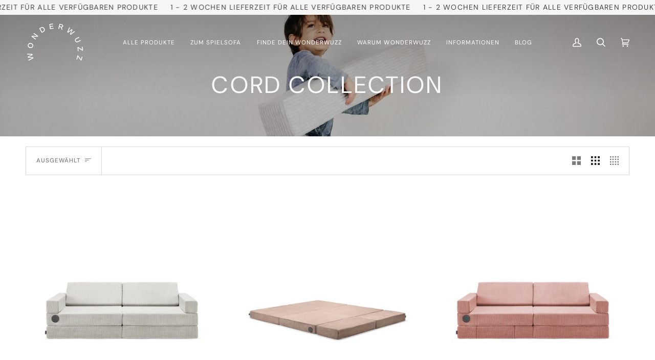

--- FILE ---
content_type: text/javascript
request_url: https://www.wonderwuzz.com/cdn/shop/t/31/assets/theme.js?v=134167663886321618431765962652
body_size: 63046
content:
/*
* @license
* Pipeline Theme (c) Groupthought Themes
*
* The contents of this file should not be modified.
* add any minor changes to assets/custom.js
*
*/
!function(e,t,i,s,r,n,o,a,l,c,h){"use strict";var d=function(e){var t=Object.create(null);return e&&Object.keys(e).forEach((function(i){if("default"!==i){var s=Object.getOwnPropertyDescriptor(e,i);Object.defineProperty(t,i,s.get?s:{enumerable:!0,get:function(){return e[i]}})}})),t.default=e,Object.freeze(t)}(r);function u(e){const t=e.querySelectorAll("[data-modal]"),i=document.querySelector("[data-modal-container]");t.forEach((e=>{i.querySelector(`[id="${e.id}"]`)||i.appendChild(e)}))}function p(e){e.querySelectorAll(".float__wrapper").forEach((e=>{const t=e.querySelector("label"),i=e.querySelector("input, textarea");t&&i.addEventListener("keyup",(e=>{""!==e.target.value?t.classList.add("label--float"):t.classList.remove("label--float")})),i&&i.value&&i.value.length&&t.classList.add("label--float")}))}function m(e){e.querySelectorAll(".errors").forEach((e=>{e.setAttribute("tabindex","0"),e.setAttribute("aria-live","assertive"),e.setAttribute("role","alert")}))}function f(e){e.querySelectorAll("img").forEach((e=>{e.complete&&e.parentNode.classList.remove("loading-shimmer")}))}function g(){const e={};return e.windowHeight=window.innerHeight,e.announcementHeight=v("[data-announcement-bar]"),e.toolbarHeight=v("[data-toolbar-height]"),e.footerHeight=v('[data-section-type*="footer"]'),e.menuHeight=v("[data-header-height]"),e.headerHeight=e.menuHeight+e.announcementHeight,e.logoHeight=function(){const e=v("[data-footer-logo]");return e>0?e+20:0}(),e.stickyHeader=document.querySelector('[data-header-sticky="sticky"]')?e.menuHeight:0,e.backfillHeight=v("[data-header-backfill]"),e}function y(){const{windowHeight:e,announcementHeight:t,toolbarHeight:i,headerHeight:s,logoHeight:r,menuHeight:n,footerHeight:o,stickyHeader:a,backfillHeight:l}=g();document.documentElement.style.setProperty("--scrollbar-width",`${b()}px`),document.documentElement.style.setProperty("--full-screen",`${e}px`),document.documentElement.style.setProperty("--menu-height",`${n}px`),document.documentElement.style.setProperty("--announcement-height",`${t}px`),document.documentElement.style.setProperty("--toolbar-height",`${i}px`),document.documentElement.style.setProperty("--header-height",`${s}px`),document.documentElement.style.setProperty("--footer-height",`${o}px`),document.documentElement.style.setProperty("--content-full",e-s-r/2+"px"),document.documentElement.style.setProperty("--menu-height-sticky",`${a}px`);let c=Math.abs(l-n)>1?`${n}px`:"auto";document.documentElement.style.setProperty("--menu-backfill-height",c)}function v(e){const t=document.querySelector(e);return t?t.clientHeight:0}function b(){const e=document.createElement("div");e.style.visibility="hidden",e.style.overflow="scroll",e.style.msOverflowStyle="scrollbar",document.body.appendChild(e);const t=document.createElement("div");e.appendChild(t);const i=e.offsetWidth-t.offsetWidth;return e.parentNode.removeChild(e),i}function w(e,t){let i=64,s=0;t.forEach((e=>{if(e.offsetHeight>s){const t=parseInt(window.getComputedStyle(e).marginTop)+parseInt(window.getComputedStyle(e).marginBottom);t>i&&(i=t),s=e.offsetHeight}}));const r=e.querySelectorAll("[data-overflow-background]");[e,...r].forEach((e=>{e.style.setProperty("min-height",`calc(${s+i}px + var(--menu-height))`)}))}function S(e){let t=document.querySelector("[data-footer-logo]")?document.querySelector("[data-footer-logo]").clientHeight+20:0;const i=document.querySelector("#MainContent .shopify-section:last-child [data-section-id]"),s=i?i.getAttribute("data-section-id"):null;if((null!==s&&e.getAttribute("data-section-id")!==s||!i)&&(t=0),window.innerWidth<window.theme.sizes.medium)return void e.querySelectorAll("[data-overflow-frame]").forEach((e=>{const t=e.querySelectorAll("[data-overflow-content]");w(e,t)}));const r=document.createElement("div");e.prepend(r),r.style.display="none",r.style.width=getComputedStyle(e).getPropertyValue("--outer");const n=2*parseInt(getComputedStyle(r).getPropertyValue("width"));e.firstChild.remove();let o=0;const a=e.querySelectorAll("[data-overflow-frame]");e.querySelectorAll("[data-overflow-content]").forEach((e=>{e.offsetHeight>o&&(o=e.offsetHeight)})),[...a,...e.querySelectorAll("[data-overflow-background]")].forEach((e=>{e.style.setProperty("min-height",`${o+n}px`)})),e.style.setProperty("min-height",`${o+n+2+t}px`)}function E(e){const i=e.querySelectorAll(".js-overflow-container");if(i){i.forEach((e=>{const t=e.querySelectorAll(".js-overflow-content");w(e,t),document.addEventListener("theme:resize",(()=>{w(e,t)}))}));const s=e.querySelectorAll("[data-slideshow-wrapper]");s.length&&s.forEach((e=>{const i=t.data(e);void 0!==i&&i.reloadCells()}))}const s=e.querySelectorAll("[data-overflow-wrapper]");s&&s.forEach((e=>{S(e),document.addEventListener("theme:resize",(()=>{S(e)}))}))}function L(e,t=500,i=!1){var s,r,n,o,a;function l(){var c=Date.now()-o;c<t&&c>=0?s=setTimeout(l,t-c):(s=null,i||(a=e.apply(n,r),n=r=null))}null==t&&(t=100);var c=function(){n=this,r=arguments,o=Date.now();var c=i&&!s;return s||(s=setTimeout(l,t)),c&&(a=e.apply(n,r),n=r=null),a};return c.clear=function(){s&&(clearTimeout(s),s=null)},c.flush=function(){s&&(a=e.apply(n,r),n=r=null,clearTimeout(s),s=null)},c}!function(){const e={NODE_ENV:"production"};try{if(process)return process.env=Object.assign({},process.env),void Object.assign(process.env,e)}catch(e){}globalThis.process={env:e}}(),window.requestIdleCallback=window.requestIdleCallback||function(e){var t=Date.now();return setTimeout((function(){e({didTimeout:!1,timeRemaining:function(){return Math.max(0,50-(Date.now()-t))}})}),1)},window.cancelIdleCallback=window.cancelIdleCallback||function(e){clearTimeout(e)};let k,T=window.innerWidth,x=window.innerHeight;function _(){document.dispatchEvent(new CustomEvent("theme:resize",{bubbles:!0})),T!==window.innerWidth&&(document.dispatchEvent(new CustomEvent("theme:resize:width",{bubbles:!0})),T=window.innerWidth),x!==window.innerHeight&&(document.dispatchEvent(new CustomEvent("theme:resize:height",{bubbles:!0})),x=window.innerHeight)}let A=window.pageYOffset,q=null,C=null,P=null,$=null,M=0;function I(){const e=window.pageYOffset;e>A?(C=!0,q=!1):e<A?(C=!1,q=!0):(q=null,C=null),A=e,document.dispatchEvent(new CustomEvent("theme:scroll",{detail:{up:q,down:C,position:e},bubbles:!1})),q&&!P&&document.dispatchEvent(new CustomEvent("theme:scroll:up",{detail:{position:e},bubbles:!1})),C&&!$&&document.dispatchEvent(new CustomEvent("theme:scroll:down",{detail:{position:e},bubbles:!1})),$=C,P=q}function D(e){setTimeout((()=>{M&&clearTimeout(M),i.disablePageScroll(e.detail,{allowTouchMove:e=>"TEXTAREA"===e.tagName}),document.documentElement.setAttribute("data-scroll-locked","")}))}function O(e){const t=e.detail;t?M=setTimeout(H,t):H()}function H(){i.clearQueueScrollLocks(),i.enablePageScroll(),document.documentElement.removeAttribute("data-scroll-locked")}window.addEventListener("resize",(()=>{k&&window.cancelAnimationFrame(k),k=window.requestAnimationFrame(L(_,50))})),function(){let e;window.addEventListener("scroll",(function(){e&&window.cancelAnimationFrame(e),e=window.requestAnimationFrame(I)}),{passive:!0}),window.addEventListener("theme:scroll:lock",D),window.addEventListener("theme:scroll:unlock",O)}(),f(document),document.addEventListener("load",(e=>{!function(e){"IMG"==e.tagName&&e.parentNode.classList.contains("loading-shimmer")&&e.parentNode.classList.remove("loading-shimmer")}(e.target)}),!0),window.addEventListener("DOMContentLoaded",(()=>{document.addEventListener("theme:resize",y),function(){const{windowHeight:e,announcementHeight:t,toolbarHeight:i,headerHeight:s,logoHeight:r,menuHeight:n,footerHeight:o,stickyHeader:a,backfillHeight:l}=g();document.documentElement.style.setProperty("--scrollbar-width",`${b()}px`),document.documentElement.style.setProperty("--footer-logo",`${r}px`),document.documentElement.style.setProperty("--full-screen",`${e}px`),document.documentElement.style.setProperty("--three-quarters",.75*e+"px"),document.documentElement.style.setProperty("--two-thirds",.66*e+"px"),document.documentElement.style.setProperty("--one-half",.5*e+"px"),document.documentElement.style.setProperty("--one-third",.33*e+"px"),document.documentElement.style.setProperty("--one-fifth",.2*e+"px"),document.documentElement.style.setProperty("--menu-height",`${n}px`),document.documentElement.style.setProperty("--announcement-height",`${t}px`),document.documentElement.style.setProperty("--toolbar-height",`${i}px`),document.documentElement.style.setProperty("--header-height",`${s}px`),document.documentElement.style.setProperty("--footer-height",`${o}px`),document.documentElement.style.setProperty("--content-full",e-s-r/2+"px"),document.documentElement.style.setProperty("--menu-height-sticky",`${a}px`);let c=Math.abs(l-n)>1?`${n}px`:"auto";document.documentElement.style.setProperty("--menu-backfill-height",c)}(),p(document),m(document),u(document),window.theme.settings.animate_scroll&&e.refresh()})),window.addEventListener("load",(()=>{E(document),f(document)})),document.addEventListener("shopify:section:load",(t=>{const i=t.target;p(i),m(i),u(i),E(i),window.theme.settings.animate_scroll&&e.refresh()})),document.addEventListener("shopify:section:reorder",(()=>{document.dispatchEvent(new CustomEvent("theme:header:check",{bubbles:!1}))}));const F=(e,t=!1,i="block")=>{e&&(t?e.style.removeProperty("display"):e.style.display=i)};function B(e){this.status=e.status||null,this.headers=e.headers||null,this.json=e.json||null,this.body=e.body||null}B.prototype=Error.prototype;const W="is-hidden";let N=class{init(){this.arrowNext&&this.arrowPrev&&(window.isRTL?this.togglePrevArrow():this.toggleNextArrow(),this.events())}resize(){document.addEventListener("theme:resize",(()=>{window.isRTL?this.togglePrevArrow():this.toggleNextArrow()}))}events(){this.arrowNext.addEventListener("click",(e=>{e.preventDefault(),this.goToNext()})),this.arrowPrev.addEventListener("click",(e=>{e.preventDefault(),this.goToPrev()})),this.scrollbar.addEventListener("scroll",(()=>{this.togglePrevArrow(),this.toggleNextArrow()}))}goToNext(){const e=this.scrollbar.getBoundingClientRect().width/2+this.scrollbar.scrollLeft;this.move(e),this.arrowPrev.classList.remove(W),this.toggleNextArrow()}goToPrev(){const e=this.scrollbar.scrollLeft-this.scrollbar.getBoundingClientRect().width/2;this.move(e),this.arrowNext.classList.remove(W),this.togglePrevArrow()}toggleNextArrow(){setTimeout((()=>{window.isRTL?this.arrowNext.classList.toggle(W,0===this.scrollbar.scrollLeft):this.arrowNext.classList.toggle(W,Math.round(this.scrollbar.scrollLeft+this.scrollbar.getBoundingClientRect().width+1)>=this.scrollbar.scrollWidth)}),200)}togglePrevArrow(){setTimeout((()=>{window.isRTL?this.arrowPrev.classList.toggle(W,Math.abs(this.scrollbar.scrollLeft)+this.scrollbar.getBoundingClientRect().width+1>=this.scrollbar.scrollWidth):this.arrowPrev.classList.toggle(W,this.scrollbar.scrollLeft<=0)}),200)}scrollToVisibleElement(){[].forEach.call(this.scrollbar.children,(e=>{e.addEventListener("click",(t=>{("a"===t.target.tagName.toLowerCase()||t.currentTarget&&"a"===t.currentTarget.tagName.toLowerCase()||t.currentTarget&&t.currentTarget.querySelector("a"))&&t.preventDefault(),this.move(e.offsetLeft-e.clientWidth)}))}))}move(e){this.scrollbar.scrollTo({top:0,left:e,behavior:"smooth"})}constructor(e){this.scrollbar=e,this.arrowNext=this.scrollbar.parentNode.querySelector("[data-scrollbar-arrow-next]"),this.arrowPrev=this.scrollbar.parentNode.querySelector("[data-scrollbar-arrow-prev]"),this.init(),this.resize(),this.scrollbar.hasAttribute("data-scrollbar-slider")&&this.scrollToVisibleElement()}},R=class{init(){this.siblings.forEach((e=>{new N(e)}))}constructor(e){this.siblings=e.querySelectorAll("[data-sibling-inner]"),this.init()}};const j={onLoad(){new R(this.container)}},z={expires:7,path:"/",domain:window.location.hostname};let V=class{write(e){document.cookie=`${this.options.name}=${e}; expires=${this.options.expires}; path=${this.options.path}; domain=${this.options.domain}`}read(){let e=[];const t=document.cookie.split("; ").find((e=>e.startsWith(this.options.name)));if(-1!==document.cookie.indexOf("; ")&&t){const t=document.cookie.split("; ").find((e=>e.startsWith(this.options.name))).split("=")[1];null!==t&&(e=t.split(","))}return e}destroy(){document.cookie=`${this.options.name}=null; expires=${this.options.expires}; path=${this.options.path}; domain=${this.options.domain}`}remove(e){const t=this.read(),i=t.indexOf(e);-1!==i&&(t.splice(i,1),this.write(t))}constructor(e={}){this.options={...z,...e}}};const U="[data-recent-wrapper]",G="data-item-id",J="hide",Q="section-without-title--skip",K={expires:90,name:"shopify_recently_viewed"},Y=[],X=[],Z={onLoad(){Y[this.id]=new class{renderProducts(){const e=this.cookie.read(),t=[];let i=0;if(e.length>0){for(let s=0;s<e.length;s++){const r=e[s];if(X.includes(r))continue;const n=`${window.theme.routes.root_url}products/${r}?section_id=api-product-grid-item`;if(t.push(n),i++,i===this.howManyToShow||i===e.length-1)break}if(t.length>0&&t.length>=this.minimum){this.container.classList.remove(J),this.recentViewedLink&&this.recentViewedLink.previousElementSibling&&(this.tabsHolderScroll.classList.remove(J),this.container.classList.add(Q));const e=t.map((e=>fetch(e,{mode:"no-cors"}).then(this.handleErrors))),i=[];Promise.allSettled(e).then((e=>Promise.all(e.map((async e=>{"fulfilled"===e.status&&i.push(await e.value.text())}))))).then((()=>{i.forEach((e=>{const t=document.createElement("div"),i=document.createElement("div");t.innerHTML=e,""===t.querySelector(`[${G}]`).getAttribute(G)||(i.classList.add("product-grid-slide"),i.setAttribute("data-carousel-slide",null),i.setAttribute("data-item",null),i.innerHTML=t.querySelector("[data-api-content]").innerHTML,this.wrapper.appendChild(i))})),new R(this.container)})).then((()=>{F(this.wrapper,!0),this.container.dispatchEvent(new CustomEvent("theme:recent-products:added",{bubbles:!0}))}))}else if(this.recentViewedTab){const e=Array.prototype.filter.call(this.recentViewedTab.parentNode.children,(e=>e!==this.recentViewedTab)).length>1;this.recentViewedLink&&this.recentViewedLink.previousElementSibling&&(this.tabsHolderScroll.classList.add(J),this.container.classList.remove(Q)),e||this.container.classList.add(J)}else this.container.classList.add(J)}}handleErrors(e){return e.ok?e:e.text().then((function(t){throw new B({status:e.statusText,headers:e.headers,text:t})}))}constructor(e){this.container=e.container,this.cookie=new V(K),this.wrapper=this.container.querySelector("[data-recently-viewed-products]"),null!==this.wrapper&&(this.howManyToShow=parseInt(this.container.querySelector(U).getAttribute("data-limit"))||4,this.minimum=parseInt(this.container.querySelector(U).getAttribute("data-minimum")),this.recentViewedTab=this.container.querySelector("[data-recently-viewed-tab]"),this.recentViewedLink=this.container.querySelector("[data-recent-link-tab]"),this.tabsHolderScroll=this.container.querySelector("[data-tabs-holder-scroll]"),this.renderProducts())}}(this)}};function ee(){const e="(any-pointer: coarse)",t=`(max-width: ${window.theme.sizes.medium}px)`,i=`(min-width: ${window.theme.sizes.medium+1}px) and (max-width: ${window.theme.sizes.large}px)`,s=`(min-width: ${window.theme.sizes.large+1}px)`;ee.isTouch=()=>{const t=window.matchMedia(e).matches;return document.documentElement.classList.toggle("supports-touch",t),t},ee.isMobile=()=>window.matchMedia(t).matches,ee.isTablet=()=>window.matchMedia(i).matches,ee.isDesktop=()=>window.matchMedia(s).matches;const r=[[e,ee.isTouch],[t,ee.isMobile],[i,ee.isTablet],[s,ee.isDesktop]];ee.onChange=e=>{r.forEach((t=>{window.matchMedia(t[0]).addEventListener("change",(()=>{t[1]()&&e&&e()}))}))}}function te(){this.entries=[]}function ie(e){if("object"!=typeof e)throw new TypeError(e+" is not an object.");if(0===Object.keys(e).length&&e.constructor===Object)throw new Error(e+" is empty.")}ee(),te.prototype.add=function(e,t,i){this.entries.push({element:e,event:t,fn:i}),e.addEventListener(t,i)},te.prototype.removeAll=function(){this.entries=this.entries.filter((function(e){return e.element.removeEventListener(e.event,e.fn),!1}))};const se={};function re(e={}){if(e.type||(e.type="json"),e.url)return se[e.url]?se[e.url]:function(e,t){const i=new Promise(((i,s)=>{"text"===t?fetch(e).then((e=>e.text())).then((e=>{i(e)})).catch((e=>{s(e)})):function(e,t,i){let s=document.getElementsByTagName("head")[0],r=!1,n=document.createElement("script");n.src=e,n.onload=n.onreadystatechange=function(){r||this.readyState&&"loaded"!=this.readyState&&"complete"!=this.readyState?i():(r=!0,t())},s.appendChild(n)}(e,(function(){i()}),(function(){s()}))}));return se[e]=i,i}(e.url,e.type);if(e.json){if(se[e.json])return Promise.resolve(se[e.json]);{const t=window.fetch(e.json).then((e=>e.json())).then((t=>(se[e.json]=t,t))).catch((t=>{se[e.json]=null}));return se[e.json]=t,t}}if(e.name){const t="".concat(e.name,e.version);return se[t]?se[t]:function(e){const t="".concat(e.name,e.version),i=new Promise(((t,i)=>{try{window.Shopify.loadFeatures([{name:e.name,version:e.version,onLoad:e=>{!function(e,t,i){i?t(i):e()}(t,i,e)}}])}catch(e){i(e)}}));return se[t]=i,i}(e)}return Promise.reject()}const ne="data-swapper-hover";let oe={};function ae(e){oe[e.id]=[],e.querySelectorAll("[data-swapper-wrapper]").forEach((t=>{oe[e.id].push(new class{init(){this.hovers.forEach((e=>{e.addEventListener("mouseenter",function(){const t=e.getAttribute(ne);this.target.innerHTML=`${t}`}.bind(this))})),this.hovers.forEach((e=>{e.addEventListener("mouseleave",function(){this.target.innerHTML=this.deafaultContent}.bind(this))})),this.hovers.forEach((e=>{e.addEventListener("click",function(){const t=e.getAttribute(ne);this.deafaultContent=`${t}`}.bind(this))}))}constructor(e){this.container=e,this.target=this.container.querySelector("[data-swapper-target]"),this.hovers=this.container.querySelectorAll(`[${ne}]`),this.target&&this.hovers.length&&(this.deafaultContent=this.target.innerHTML,this.init())}}(t))}))}const le={onLoad(){ae(this.container)}},ce={color:"ash"},he="data-swatch",de="data-grid-image-default",ue="data-grid-image-target",pe="is-fade";let me=class extends HTMLElement{init(){this.setStyles(),this.variant&&this.outer&&this.outer.addEventListener("theme:quickview:media",(e=>{e&&e.detail&&e.detail.media&&(this.media=e.detail.media)}))}setStyles(){this.colorMatch.hex&&this.element.style.setProperty("--swatch",`${this.colorMatch.hex}`),this.colorMatch.path&&(this.element.style.setProperty("background-image",`url(${this.colorMatch.path})`),this.element.style.setProperty("background-size","cover"))}replaceImage(){if(this.imageReplace&&this.imageSlide&&this.imageId){if(this.imageSlide.hasAttribute(ue)&&this.imageSlide.getAttribute(ue)!==this.imageId){this.imageSlide.classList.add(pe);const e=1e3*parseFloat(window.getComputedStyle(this.imageSlide).getPropertyValue("animation-duration"));setTimeout((()=>{this.imageSlide.classList.remove(pe)}),e)}this.imageSlide.setAttribute(ue,this.imageId),this.imageSlide.style.setProperty("background-color","#fff"),this.imageSlide.hasAttribute(de)||this.imageSlide.setAttribute(de,window.getComputedStyle(this.imageSlide).backgroundImage),this.imageSlide.style.setProperty("background-image",this.imageReplace)}}constructor(){super(),this.element=this.querySelector(`[${he}]`),this.colorString=this.element.getAttribute(he),this.image=this.element.getAttribute("data-swatch-image"),this.imageId=this.element.getAttribute("data-swatch-image-id"),this.variant=this.element.getAttribute("data-swatch-variant"),this.outer=this.element.closest("[data-grid-item]"),this.media=null,this.imageSlide=null,this.imageDefault=null,this.stopSlideAnimation=!1;const e=new class{getColor(){return this.match}init(){return re({json:window.theme.assets.swatches}).then((e=>this.matchColors(e,this.settings.color))).catch((e=>{console.log("failed to load swatch colors script"),console.log(e)}))}matchColors(e,t){let i="#E5E5E5",s=null;const r=window.theme.assets.base||"/",n=t.toLowerCase().replace(/\s/g,""),o=e.colors;if(o){const e=e=>Object.keys(e).toString().toLowerCase().replace(/\s/g,"")===n,t=o.findIndex(e);if(t>-1){const e=Object.values(o[t])[0],n=e.toLowerCase();n.includes(".jpg")||n.includes(".jpeg")||n.includes(".png")||n.includes(".svg")?(s=`${r}${encodeURIComponent(e)}`,i="#888888"):i=e}}return{color:this.settings.color,path:s,hex:i}}constructor(e={}){this.settings={...ce,...e},this.match=this.init()}}({color:this.colorString});e.getColor().then((e=>{this.colorMatch=e,this.init()}))}};function fe(e){e.querySelectorAll("[data-grid-swatches]").forEach((e=>{new class{init(){this.wrap.innerHTML="",this.swatches.forEach(((e,t)=>{let i=this.product.variants.find((t=>t.options.includes(e)));const s=i.featured_media?i.featured_media.preview_image.src:"",r=i.featured_media?i.featured_media.id:"",n=Math.floor(9999*Math.random());this.wrap.innerHTML+=d.render(this.template,{color:e,uniq:`${this.product.id}-${i.id}-${n}`,variant:i.id,product_id:this.product.id,image_id:r,image:s,index:t})})),new N(this.wrap)}constructor(e){this.template=document.querySelector("[data-swatch-template]").innerHTML,this.wrap=e,this.handle=e.getAttribute("data-swatch-handle");const t=e.getAttribute("data-swatch-label").trim().toLowerCase();(function(e){const t=`${window.theme.routes.root_url}products/${e}.js`;return window.fetch(t).then((e=>e.json())).catch((e=>{console.error(e)}))})(this.handle).then((e=>{this.product=e,this.colorOption=e.options.find((function(e){return e.name.toLowerCase()===t||null})),this.colorOption&&(this.swatches=this.colorOption.values,this.init())}))}}(e)}))}const ge={onLoad(){fe(this.container),ae(this.container)}},ye={};let ve=class{events(){this.holderItems.addEventListener("scroll",this.calculatePosition.bind(this)),this.holderItems.addEventListener("theme:carousel:scroll",this.calculatePosition.bind(this)),document.addEventListener("theme:resize:width",this.calculateTrackWidth.bind(this)),document.addEventListener("theme:resize:width",this.calculatePosition.bind(this))}calculateTrackWidth(){const e=document.createElement("div");this.holderItems.prepend(e),e.style.display="none",e.style.width=getComputedStyle(this.holderItems).getPropertyValue("--outer");const t=parseInt(getComputedStyle(e).getPropertyValue("width"));this.holderItems.firstChild.remove(),this.scrollbarWidth=0===this.scrollbar.clientWidth?this.scrollbar.parentNode.getBoundingClientRect().width:this.scrollbar.clientWidth,setTimeout((()=>{const e=this.children[0].clientWidth,i=Number(getComputedStyle(this.children[0]).marginRight.replace("px","")),s=Number(getComputedStyle(this.children[0]).marginLeft.replace("px",""));this.scrollWidth=this.children.length*(e+i+s)+t-i,this.trackWidth=(this.scrollbarWidth+t)/this.scrollWidth*100,this.trackWidth=this.trackWidth<5?5:this.trackWidth,this.scrollbar.style.setProperty("--track-width",`${this.trackWidth}%`);const r=Math.ceil(this.trackWidth)>=100;this.scrollbar.classList.toggle("hide",r)}),100)}calculatePosition(){let e=this.holderItems.scrollLeft/(this.holderItems.scrollWidth-this.holderItems.clientWidth);e*=this.scrollbar.clientWidth-this.scrollbarTrack.clientWidth,e=e<0?0:e,e=isNaN(e)?0:e,this.scrollbar.style.setProperty("--position",`${Math.round(e)}px`),document.dispatchEvent(new CustomEvent("theme:scrollbar:scroll",{bubbles:!0,detail:{holder:this.holderItems}}))}constructor(e,t=null){this.holderItems=e.querySelector("[data-custom-scrollbar-items]"),this.scrollbar=e.querySelector("[data-custom-scrollbar]"),this.scrollbarTrack=e.querySelector("[data-custom-scrollbar-track]"),this.trackWidth=0,this.scrollWidth=0,this.scrollbar&&this.holderItems&&(this.children=t||this.holderItems.children,this.events(),this.calculateTrackWidth())}};const be={onLoad(){ye[this.id]=new ve(this.container)}},we="[data-carousel-slide]",Se="data-options",Ee=".flickity-button.previous",Le=".flickity-button.next",ke="flickity-force-arrows-top",Te="not-moved-arrows",xe="hide",_e="hidden-arrows";let Ae=class extends HTMLElement{connectedCallback(){this.carousel=this.container.querySelector("[data-carousel]"),this.carouselTrack=this.container.querySelector("[data-carousel-track]"),this.wrapper=this.container.closest("[data-wrapper]"),this.section=this.container.closest("[data-section-id]"),this.slidesVisible=null,this.carouselInstance=null,this.carouselPrev=null,this.carouselNext=null,this.customOptions={},this.toggleWrapperModifierEvent=()=>this.toggleWrapperModifier(),this.carousel&&this.carousel.hasAttribute("data-recently-viewed-products")?this.section.addEventListener("theme:recent-products:added",(()=>{this.init()})):this.carousel&&this.carousel.hasAttribute("data-related-products")?this.section.addEventListener("theme:related-products:added",(()=>{this.init()})):this.init()}init(){this.carousel&&(this.slidesTotal=this.carousel.querySelectorAll(we).length,this.getGridLayout(),this.trackVisibleSlides(),this.carousel.hasAttribute(Se)&&(this.customOptions=JSON.parse(decodeURIComponent(this.carousel.getAttribute(Se)))),this.initCarousel(),this.calculatedArrowsTopPosition(),this.toggleWrapperModifier(),document.addEventListener("theme:resize:width",this.toggleWrapperModifierEvent),this.carousel.hasAttribute("data-carousel-progress")&&this.progressBarCalculate(),this.carousel.hasAttribute("data-custom-scrollbar-items")&&new ve(this.container))}initCarousel(){this.options={accessibility:!0,contain:!0,freeScroll:!0,prevNextButtons:!0,wrapArround:!1,groupCells:!1,autoPlay:!1,pageDots:!1,cellAlign:window.isRTL?"right":"left",rightToLeft:window.isRTL,dragThreshold:10,arrowShape:{x0:10,x1:60,y1:50,x2:65,y2:45,x3:20},on:{resize:()=>{this.toggleArrows(),this.calculatedArrowsTopPosition(),setTimeout((()=>{this.visibleSlides()}),100)}},...this.customOptions},this.carouselInstance=new s(this.carousel,this.options),this.carouselPrev=this.carousel.querySelector(Ee),this.carouselNext=this.carousel.querySelector(Le),this.container.addEventListener("theme:tab:change",(()=>{this.carouselInstance.resize(),this.carouselPrev=this.carousel.querySelector(Ee),this.carouselNext=this.carousel.querySelector(Le)})),this.carouselInstance.on("dragStart",(()=>{this.carouselInstance.slider.style.pointerEvents="none",ee.isMobile||this.containDrag()})),this.carouselInstance.on("dragEnd",(()=>{this.carouselInstance.slider.style.pointerEvents="auto",ee.isMobile||this.containDrag()})),this.carouselInstance.on("change",(e=>this.lockArrows(e))),setTimeout((()=>{this.visibleSlides()}),100),Shopify.designMode&&setTimeout((()=>{this.carouselInstance.options.watchCSS&&!this.carousel.classList.contains("flickity-enabled")?(this.carouselInstance.destroy(),this.carouselInstance=new s(this.carousel,this.options),this.carouselInstance.resize(),this.carouselPrev=this.carousel.querySelector(Ee),this.carouselNext=this.carousel.querySelector(Le)):this.carouselInstance.resize()}),10),this.carousel.classList.toggle("flickity-static",this.smallItems===this.carousel.querySelectorAll(we).length),fe(this.container),new R(this.container)}calculatedArrowsTopPosition(){const e=this.container.querySelector("[data-grid-slide]");if(e){const t=e.offsetHeight/2;this.carousel.style.setProperty("--buttons-top",`${t}px`)}}toggleWrapperModifier(){if(!this.wrapper)return;const e=Number(getComputedStyle(document.documentElement).getPropertyValue("--scrollbar-width").replace("px","")),t=this.wrapper.clientWidth;this.wrapperWidthWithGutter=t+112+e,window.innerWidth>=this.wrapperWidthWithGutter&&(this.wrapper.classList.remove(ke),this.section.classList.add(Te)),window.innerWidth<this.wrapperWidthWithGutter&&(this.wrapper.classList.add(ke),this.section.classList.remove(Te))}progressBarCalculate(){null!==this.carouselInstance&&this.carouselTrack&&this.carouselInstance.on("scroll",(e=>{e=100*Math.max(0,Math.min(1,e))+"%",this.carouselTrack.style.width=e}))}getGridLayout(){this.largeItems=Number(getComputedStyle(this.carousel).getPropertyValue("--grid-large-items"))||3,this.mediumItems=Number(getComputedStyle(this.carousel).getPropertyValue("--grid-medium-items"))||this.largeItems,this.smallItems=Number(getComputedStyle(this.carousel).getPropertyValue("--grid-small-items"))||this.mediumItems||this.largeItems}visibleSlides(){if(!this.carousel)return;this.getGridLayout();const e=this.carousel.clientWidth||this.carouselInstance.size.width,t=null!==this.carouselInstance&&this.carouselInstance.selectedElement?this.carouselInstance.selectedElement.clientWidth:this.carousel.querySelector(we).clientWidth,i=null!==this.carouselInstance&&this.carouselInstance.slides?this.carouselInstance.slides.length:this.carousel.querySelectorAll(we).length,s=Math.floor(e/t);this.section.classList.remove(_e),this.carouselPrev&&this.carouselNext&&(this.carouselPrev.classList.remove(xe),this.carouselNext.classList.remove(xe)),window.innerWidth>window.theme.sizes.large&&!this.options.groupCells&&s<=this.largeItems&&i<=this.largeItems&&this.carouselPrev&&this.carouselNext&&this.hideArrows(),window.innerWidth>=window.theme.sizes.medium&&window.innerWidth<=window.theme.sizes.large&&!this.options.groupCells&&s<=this.mediumItems&&i<=this.mediumItems&&this.carouselPrev&&this.carouselNext&&this.hideArrows(),window.innerWidth<window.theme.sizes.medium&&!this.options.groupCells&&s<=this.smallItems&&i<=this.smallItems&&this.carouselPrev&&this.carouselNext&&this.hideArrows()}trackVisibleSlides(){const e=window.matchMedia(`(max-width: ${window.theme.sizes.medium-1}px)`),t=window.matchMedia(`(min-width: ${window.theme.sizes.medium}px) and (max-width: ${window.theme.sizes.large-1}px)`),i=window.matchMedia(`(min-width: ${window.theme.sizes.large}px)`);e.addEventListener("change",(e=>{!e.matches||(this.slidesVisible=this.smallItems)})),!e.matches||(this.slidesVisible=this.smallItems),t.addEventListener("change",(e=>{!e.matches||(this.slidesVisible=this.mediumItems)})),!t.matches||(this.slidesVisible=this.mediumItems),i.addEventListener("change",(e=>{!e.matches||(this.slidesVisible=this.largeItems)})),!i.matches||(this.slidesVisible=this.largeItems)}containDrag(){const e=this.slidesTotal-this.slidesVisible;this.carouselInstance.selectedIndex>=e&&(this.carouselInstance.select(e),this.lockArrows(this.carouselInstance.selectedIndex))}lockArrows(e){if(this.options.wrapAround||this.options.groupCells)return;const t=parseInt(e),i=this.slidesTotal-this.slidesVisible;this.carouselNext.disabled=t>=i}showArrows(){this.carouselPrev.classList.remove(xe),this.carouselNext.classList.remove(xe),this.section.classList.remove(_e)}hideArrows(){this.carouselPrev.classList.add(xe),this.carouselNext.classList.add(xe),this.section.classList.add(_e)}toggleArrows(){this.carouselPrev&&this.carouselNext&&(this.carouselPrev.disabled&&this.carouselNext.disabled?this.hideArrows():this.showArrows())}constructor(){super(),this.container=this}};customElements.get("flickity-carousel")||customElements.define("flickity-carousel",Ae);const qe="hide",Ce="data-form-id",Pe=document.querySelector("[data-address-wrapper]");Pe&&new class{init(){if(this.addressNewForm){const e=this.section,t=this.addressNewForm.querySelector("[new-address-form-inner]");this.customerAddresses();const i=e.querySelectorAll(".address-new-toggle");i.length&&i.forEach((e=>{e.addEventListener("click",(function(){t.classList.toggle(qe)}))}));const s=e.querySelectorAll(".address-edit-toggle");s.length&&s.forEach((t=>{t.addEventListener("click",(function(){const t=this.getAttribute(Ce);e.querySelector(`#EditAddress_${t}`).classList.toggle(qe)}))}));const r=e.querySelectorAll(".address-delete");r.length&&r.forEach((e=>{e.addEventListener("click",(function(){const e=this.getAttribute(Ce),t=this.getAttribute("data-confirm-message");confirm(t||"Are you sure you wish to delete this address?")&&Shopify.postLink(window.theme.routes.account_addresses_url+"/"+e,{parameters:{_method:"delete"}})}))}))}}customerAddresses(){Shopify.CountryProvinceSelector&&new Shopify.CountryProvinceSelector("AddressCountryNew","AddressProvinceNew",{hideElement:"AddressProvinceContainerNew"}),this.section.querySelectorAll(".address-country-option").forEach((e=>{const t=e.getAttribute(Ce),i=`AddressCountry_${t}`,s=`AddressProvince_${t}`,r=`AddressProvinceContainer_${t}`;new Shopify.CountryProvinceSelector(i,s,{hideElement:r})}))}constructor(e){this.section=e,this.addressNewForm=this.section.querySelector("[data-new-address-form]"),this.init()}}(Pe),document.querySelector("#RecoverPassword")&&function(){function e(e){e.preventDefault(),t()}function t(){var e=document.querySelector("#CustomerEmail").value;document.querySelector("#RecoverEmail").value=e,document.querySelector("#RecoverPasswordForm").classList.toggle("display-none"),document.querySelector("#CustomerLoginForm").classList.toggle("display-none")}"#recover"===window.location.hash&&t(),document.querySelector(".reset-password-success")&&document.querySelector("#ResetSuccess").classList.remove("display-none"),document.querySelector("#RecoverPassword").addEventListener("click",e),document.querySelector("#HideRecoverPasswordLink").addEventListener("click",e)}(),window.Shopify=window.Shopify||{},window.Shopify.theme=window.Shopify.theme||{},window.Shopify.theme.sections=window.Shopify.theme.sections||{},window.Shopify.theme.sections.registered=window.Shopify.theme.sections.registered||{},window.Shopify.theme.sections.instances=window.Shopify.theme.sections.instances||[];const $e=window.Shopify.theme.sections.registered,Me=window.Shopify.theme.sections.instances,Ie="data-section-id",De="data-section-type";let Oe=class{callFunctions(e,t=null){this.callStack[e].forEach((e=>{const i={id:this.id,type:this.type,container:this.container};t?e.call(i,t):e.call(i)}))}onLoad(){this.callFunctions("onLoad")}onUnload(){this.callFunctions("onUnload")}onSelect(e){this.callFunctions("onSelect",e)}onDeselect(e){this.callFunctions("onDeselect",e)}onBlockSelect(e){this.callFunctions("onBlockSelect",e)}onBlockDeselect(e){this.callFunctions("onBlockDeselect",e)}onReorder(e){this.callFunctions("onReorder",e)}constructor(e,t){this.container=function(e){if(!(e instanceof Element))throw new TypeError("Theme Sections: Attempted to load section. The section container provided is not a DOM element.");if(null===e.getAttribute(Ie))throw new Error("Theme Sections: The section container provided does not have an id assigned to the "+Ie+" attribute.");return e}(e),this.id=e.getAttribute(Ie),this.type=t.type,this.callStack=t.getStack();try{this.onLoad()}catch(e){console.warn(`Error in section: ${this.id}`),console.warn(this),console.error(e)}}};function He(e,t){if("string"!=typeof e)throw new TypeError("Theme Sections: The first argument for .register must be a string that specifies the type of the section being registered");if(void 0!==$e[e])throw new Error('Theme Sections: A section of type "'+e+'" has already been registered. You cannot register the same section type twice');Array.isArray(t)||(t=[t]);const i=new class{getStack(){return this.callStack}constructor(e=null,t=[]){this.type=e,this.components=function(e){if(void 0!==e&&"object"!=typeof e||null===e)throw new TypeError("Theme Sections: The components object provided is not a valid");return e}(t),this.callStack={onLoad:[],onUnload:[],onSelect:[],onDeselect:[],onBlockSelect:[],onBlockDeselect:[],onReorder:[]},t.forEach((e=>{for(const[t,i]of Object.entries(e)){const e=this.callStack[t];Array.isArray(e)&&"function"==typeof i?e.push(i):(console.warn(`Unregisted function: '${t}' in component: '${this.type}'`),console.warn(i))}}))}}(e,t);return $e[e]=i,$e}function Fe(e,t){e=Ne(e),void 0===t&&(t=document.querySelectorAll("["+De+"]")),t=Re(t),e.forEach((function(e){const i=$e[e];void 0!==i&&(t=t.filter((function(t){return!(Be(t).length>0||null===t.getAttribute(De)||t.getAttribute(De)===e&&(Me.push(new Oe(t,i)),1))})))}))}function Be(e){var t=[];if(NodeList.prototype.isPrototypeOf(e)||Array.isArray(e))var i=e[0];return e instanceof Element||i instanceof Element?Re(e).forEach((function(e){t=t.concat(Me.filter((function(t){return t.container===e})))})):"string"!=typeof e&&"string"!=typeof i||Ne(e).forEach((function(e){t=t.concat(Me.filter((function(t){return t.type===e})))})),t}function We(e){for(var t,i=0;i<Me.length;i++)if(Me[i].id===e){t=Me[i];break}return t}function Ne(e){return"*"===e?e=Object.keys($e):"string"==typeof e?e=[e]:e.constructor===Oe?e=[e.prototype.type]:Array.isArray(e)&&e[0].constructor===Oe&&(e=e.map((function(e){return e.type}))),e.map((function(e){return e.toLowerCase()}))}function Re(e){return NodeList.prototype.isPrototypeOf(e)&&e.length>0?e=Array.prototype.slice.call(e):NodeList.prototype.isPrototypeOf(e)&&0===e.length||null===e?e=[]:!Array.isArray(e)&&e instanceof Element&&(e=[e]),e}function je(e,t){t=t||{},e.focus(),void 0!==t.className&&e.classList.add(t.className),e.addEventListener("blur",(function i(s){s.target.removeEventListener(s.type,i),void 0!==t.className&&e.classList.remove(t.className)}))}function ze(e){e=e||{};var t=window.location.hash,i=document.getElementById(t.slice(1));if(i&&e.ignore&&i.matches(e.ignore))return!1;t&&i&&je(i,e)}function Ve(e){return e=e||{},Array.prototype.slice.call(document.querySelectorAll('a[href^="#"]')).filter((function(t){if("#"===t.hash||""===t.hash)return!1;if(e.ignore&&t.matches(e.ignore))return!1;if(i=t.hash.substr(1),null===document.getElementById(i))return!1;var i,s=document.querySelector(t.hash);return!!s&&(t.addEventListener("click",(function(){je(s,e)})),!0)}))}function Ue(e){return Array.prototype.slice.call(e.querySelectorAll("[tabindex],[draggable],a[href],area,button:enabled,input:not([type=hidden]):enabled,object,select:enabled,textarea:enabled[data-focus-element]")).filter((function(e){return Boolean(e.offsetWidth||e.offsetHeight||e.getClientRects().length)}))}window.Shopify.designMode&&(document.addEventListener("shopify:section:load",(function(e){var t=e.detail.sectionId,i=e.target.querySelector("["+Ie+'="'+t+'"]');null!==i&&Fe(i.getAttribute(De),i)})),document.addEventListener("shopify:section:reorder",(function(e){var t=e.detail.sectionId,i=e.target.querySelector("["+Ie+'="'+t+'"]');"object"==typeof Be(i)[0]&&Be(i).forEach((function(e){e.onReorder()}))})),document.addEventListener("shopify:section:unload",(function(e){var t=e.detail.sectionId,i=e.target.querySelector("["+Ie+'="'+t+'"]');"object"==typeof Be(i)[0]&&Be(i).forEach((function(e){var t=Me.map((function(e){return e.id})).indexOf(e.id);Me.splice(t,1),e.onUnload()}))})),document.addEventListener("shopify:section:select",(function(e){var t=We(e.detail.sectionId);"object"==typeof t&&t.onSelect(e)})),document.addEventListener("shopify:section:deselect",(function(e){var t=We(e.detail.sectionId);"object"==typeof t&&t.onDeselect(e)})),document.addEventListener("shopify:block:select",(function(e){var t=We(e.detail.sectionId);"object"==typeof t&&t.onBlockSelect(e)})),document.addEventListener("shopify:block:deselect",(function(e){var t=We(e.detail.sectionId);"object"==typeof t&&t.onBlockDeselect(e)})));var Ge={};function Je(e,t){t=t||{};var i=Ue(e),s=t.elementToFocus||e,r=i[0],n=i[i.length-1];Qe(),Ge.focusin=function(t){e!==t.target&&!e.contains(t.target)&&r&&r===t.target&&r.focus(),t.target!==e&&t.target!==n&&t.target!==r||document.addEventListener("keydown",Ge.keydown)},Ge.focusout=function(){document.removeEventListener("keydown",Ge.keydown)},Ge.keydown=function(t){"Tab"===t.code&&(t.target!==n||t.shiftKey||(t.preventDefault(),r.focus()),t.target!==e&&t.target!==r||!t.shiftKey||(t.preventDefault(),n.focus()))},document.addEventListener("focusout",Ge.focusout),document.addEventListener("focusin",Ge.focusin),je(s,t)}function Qe(){document.removeEventListener("focusin",Ge.focusin),document.removeEventListener("focusout",Ge.focusout),document.removeEventListener("keydown",Ge.keydown)}var Ke=Object.freeze({__proto__:null,forceFocus:je,focusHash:ze,bindInPageLinks:Ve,focusable:Ue,trapFocus:Je,removeTrapFocus:Qe,accessibleLinks:function(e,t){if("string"!=typeof e)throw new TypeError(e+" is not a String.");if(0!==(e=document.querySelectorAll(e)).length){(t=t||{}).messages=t.messages||{};var i,s,r,n={newWindow:t.messages.newWindow||"Opens in a new window.",external:t.messages.external||"Opens external website.",newWindowExternal:t.messages.newWindowExternal||"Opens external website in a new window."},o=t.prefix||"a11y",a={newWindow:o+"-new-window-message",external:o+"-external-message",newWindowExternal:o+"-new-window-external-message"};e.forEach((function(e){var t=e.getAttribute("target"),i=e.getAttribute("rel"),s=function(e){return e.hostname!==window.location.hostname}(e),r="_blank"===t,n=null===i||-1===i.indexOf("noopener");if(r&&n){var o=null===i?"noopener":i+" noopener";e.setAttribute("rel",o)}s&&r?e.setAttribute("aria-describedby",a.newWindowExternal):s?e.setAttribute("aria-describedby",a.external):r&&e.setAttribute("aria-describedby",a.newWindow)})),i=n,s=document.createElement("ul"),r=Object.keys(i).reduce((function(e,t){return e+"<li id="+a[t]+">"+i[t]+"</li>"}),""),s.setAttribute("hidden",!0),s.innerHTML=r,document.body.appendChild(s)}}});function Ye(e){const t=`data-popup-${e}`;n.init({openTrigger:t,disableScroll:!0,onShow:(e,t,i)=>{i.preventDefault();const s=e.querySelector('button, [href], select, textarea, [tabindex]:not([tabindex="-1"])');Je(e,{elementToFocus:s})},onClose:(e,t,i)=>{i.preventDefault(),Qe(),t.focus()}})}const Xe={};He("password",{onLoad(){Xe[this.id]=new class{init(){Ye("password"),this.errors&&this.trigger.click()}constructor(e){this.container=e.container,this.trigger=this.container.querySelector("[data-toggle-password-modal]"),this.errors=this.container.querySelector(".storefront-password-form .errors"),this.init()}}(this)}}),function(){const e=document.querySelector("#QrCode");if(e){function i(){const t=e.getAttribute("data-identifier");new QRCode(e,{text:t,width:120,height:120})}window.addEventListener("load",i)}const t=document.querySelector(".giftcard__code");if(t){function s(){var e=document.querySelector("#GiftCardDigits"),t="";if(document.body.createTextRange)(t=document.body.createTextRange()).moveToElementText(e),t.select();else if(window.getSelection){var i=window.getSelection();(t=document.createRange()).selectNodeContents(e),i.removeAllRanges(),i.addRange(t)}}t.addEventListener("click",s())}}();let Ze={};const et={onLoad(){Ze[this.id]=[],this.container.querySelectorAll("[data-parallax-wrapper]").forEach((e=>{const t=e.querySelector("[data-parallax-img]");Ze[this.id].push(new o(t,{center:!0,round:!0,frame:e}))}))},onUnload:function(){Ze[this.id].forEach((e=>{"function"==typeof e.destroy&&e.destroy()}))}};He("article",et);const tt="data-clone",it="aria-hidden",st="ticker--animated",rt={};let nt=class{init(){this.addComparitor(),this.resizeEvent=L((()=>this.checkWidth()),300),this.listen()}addComparitor(){this.comparitor=this.text.cloneNode(!0),this.comparitor.classList.add("ticker__comparitor"),this.frame.appendChild(this.comparitor),this.scale.classList.remove("ticker--unloaded")}unload(){document.removeEventListener("theme:resize",this.resizeEvent)}listen(){document.addEventListener("theme:resize",this.resizeEvent),this.checkWidth()}checkWidth(){const e=2*window.getComputedStyle(this.frame).paddingLeft.replace("px","");if(Array.from(this.text.parentNode.children).forEach((e=>{e.classList.add(st)})),this.frame.clientWidth-e<this.comparitor.clientWidth||this.stopClone){if(1===this.scale.childElementCount&&(this.clone=this.text.cloneNode(!0),this.clone.setAttribute(it,!0),this.clone.setAttribute(tt,""),this.scale.appendChild(this.clone),this.stopClone))for(let e=0;e<10;e++){const e=this.text.cloneNode(!0);e.setAttribute(it,!0),e.setAttribute(tt,""),this.scale.appendChild(e)}const e=this.text.clientWidth/this.space*this.timeIndex;this.scale.style.setProperty("--animation-time",`${e}s`)}else{let e=this.scale.querySelector(`[${tt}]`);e&&this.scale.removeChild(e),this.text.classList.remove(st)}}constructor(e,t=!1){this.frame=e,this.stopClone=t,this.scale=this.frame.querySelector("[data-ticker-scale]"),this.text=this.frame.querySelector("[data-ticker-text]"),this.space=100,this.timeIndex=1.63,this.init()}};const ot={onLoad(){rt[this.id]=[],this.container.querySelectorAll("[data-ticker-frame]").forEach((e=>{rt[this.id].push(new nt(e))}))},onUnload(){rt[this.id].forEach((e=>{"function"==typeof e.unload&&e.unload()}))}},at="[data-ticker-text]",lt="ticker--animated",ct={};He("logos",{onLoad(){ct[this.id]=[],ct[this.id].push(new class{init(){this.initTickers(!0)}initTickers(e=!1){const t=this.container.querySelector("[data-ticker-frame]");t&&new nt(t,e)}toggleTicker(e,t){const i=this.container.querySelector("[data-ticker-scale]"),s=this.container.querySelector(`[data-slide="${e.detail.blockId}"]`);if(s&&i){if(t){const e=Number(getComputedStyle(s).getPropertyValue("--gutter").replace("px","")),t=-(s.offsetLeft-e);i.setAttribute("data-stop",""),i.querySelectorAll(at).forEach((e=>{e.classList.remove(lt),e.style.transform=`translate3d(${t}px, 0, 0)`}))}t||(i.querySelectorAll(at).forEach((e=>{e.classList.add(lt),e.removeAttribute("style")})),i.removeAttribute("data-stop"))}}onBlockSelect(e){this.toggleTicker(e,!0)}onBlockDeselect(e){this.toggleTicker(e,!1)}constructor(e){this.container=e.container,this.init()}}(this))},onBlockSelect(e){ct[this.id].forEach((t=>{"function"==typeof t.onBlockSelect&&t.onBlockSelect(e)}))},onBlockDeselect(e){ct[this.id].forEach((t=>{"function"==typeof t.onBlockSelect&&t.onBlockDeselect(e)}))}}),He("blog",et);var ht="drawer--visible",dt="display-none",ut={};const pt={onLoad(){ut[this.id]=[],this.container.querySelectorAll("[data-drawer]").forEach((e=>{ut[this.id].push(new class{unload(){}connectToggle(){this.buttons.forEach((e=>{e.addEventListener("click",function(e){e.preventDefault(),this.drawer.dispatchEvent(new CustomEvent("theme:drawer:toggle",{bubbles:!1}))}.bind(this))}))}connectDrawer(){this.drawer.addEventListener("theme:drawer:toggle",function(){this.drawer.classList.contains(ht)?this.drawer.dispatchEvent(new CustomEvent("theme:drawer:close",{bubbles:!1})):this.drawer.dispatchEvent(new CustomEvent("theme:drawer:open",{bubbles:!1}))}.bind(this)),this.drawer.addEventListener("theme:drawer:close",this.hideDrawer.bind(this)),this.drawer.addEventListener("theme:drawer:open",this.showDrawer.bind(this))}staggerChildAnimations(){this.staggers.forEach((e=>{e.querySelectorAll(":scope > * > [data-animates]").forEach(((e,t)=>{e.style.transitionDelay=50*t+10+"ms"}))}))}closers(){this.drawer.addEventListener("keyup",function(e){"Escape"===e.code&&(this.hideDrawer(),this.buttons[0].focus())}.bind(this)),this.underlay.addEventListener("click",function(){this.hideDrawer()}.bind(this))}focusFirst(){const e=this.drawer.querySelector("[data-predictive-search-input]");if(e)e.focus();else{const e=this.drawer.querySelector('button, [href], select, textarea, [tabindex]:not([tabindex="-1"])');Je(this.drawer,{elementToFocus:e})}}showDrawer(){this.drawer.classList.remove(dt),setTimeout((()=>{this.buttons.forEach((e=>e.setAttribute("aria-expanded",!0))),this.drawer.classList.add(ht),document.dispatchEvent(new CustomEvent("theme:scroll:lock",{bubbles:!0,detail:this.drawerScrolls})),this.drawer.addEventListener("transitionend",this.focusFirst.bind(this),{once:!0}),this.drawer.addEventListener("transitioncancel",this.focusFirst.bind(this),{once:!0})}),1)}hideDrawer(){window.theme.state.cartOpen=!1,this.buttons.forEach((e=>e.setAttribute("aria-expanded",!0))),this.drawer.classList.remove(ht),this.drawerScrolls.dispatchEvent(new CustomEvent("theme:scroll:unlock",{bubbles:!0})),document.dispatchEvent(new CustomEvent("theme:sliderule:close",{bubbles:!1})),Qe(),setTimeout((()=>{this.drawer.classList.contains(ht)||this.drawer.classList.add(dt)}),800)}constructor(e){this.drawer=e,this.drawerScrolls=this.drawer.querySelector("[data-drawer-scrolls]"),this.underlay=this.drawer.querySelector("[data-drawer-underlay]"),this.key=this.drawer.dataset.drawer;const t=`[data-drawer-toggle='${this.key}']`;this.buttons=document.querySelectorAll(t),this.staggers=this.drawer.querySelectorAll("[data-stagger-animation]"),this.connectToggle(),this.connectDrawer(),this.closers(),this.staggerChildAnimations()}}(e))}))},onUnload:function(){ut[this.id].forEach((e=>{"function"==typeof e.unload&&e.unload()}))}},mt="data-header-transparent",ft="js__header__stuck",gt="js__header__stuck--animated",yt="js__header__stuck--trigger-animation",vt="js__header__stuck__backdrop";let bt={};const wt={onLoad(){bt=new class{unload(){document.removeEventListener("theme:scroll",this.listen),document.removeEventListener("theme:scroll:up",this.scrollUpDirectional),document.removeEventListener("theme:scroll:down",this.scrollDownDirectional)}listen(){(this.sticks||this.animated)&&document.addEventListener("theme:scroll",(e=>{e.detail.down?(!this.currentlyStuck&&e.detail.position>this.stickDown&&this.stickSimple(),!this.currentlyBlurred&&e.detail.position>this.blur&&this.addBlur()):(e.detail.position<=this.stickUp&&this.unstickSimple(),e.detail.position<=this.blur&&this.removeBlur())})),this.animated&&(document.addEventListener("theme:scroll:up",this.scrollUpDirectional.bind(this)),document.addEventListener("theme:scroll:down",this.scrollDownDirectional.bind(this)))}stickSimple(){this.animated&&this.cls.add(gt),this.cls.add(ft),this.wrapper.setAttribute(mt,!1),this.currentlyStuck=!0}unstickSimple(){this.cls.remove(ft),this.wrapper.setAttribute(mt,this.transparent),this.animated&&this.cls.remove(gt),this.currentlyStuck=!1}scrollDownInit(){window.scrollY>this.stickDown&&this.stickSimple(),window.scrollY>this.blur&&this.addBlur()}stickDirectional(){this.cls.add(yt)}unstickDirectional(){this.cls.remove(yt)}scrollDownDirectional(){this.unstickDirectional()}scrollUpDirectional(){window.scrollY<=this.stickDown?this.unstickDirectional():this.stickDirectional()}addBlur(){this.cls.add(vt),this.currentlyBlurred=!0}removeBlur(){this.cls.remove(vt),this.currentlyBlurred=!1}constructor(e){this.wrapper=e,this.type=this.wrapper.dataset.headerSticky,this.transparent=this.wrapper.dataset.headerTransparent,this.sticks="sticky"===this.type,this.animated="directional"===this.type,this.currentlyStuck=!1,this.cls=this.wrapper.classList;const t=document.querySelector("[data-announcement-bar]"),i=t?t.clientHeight:0,s=document.querySelector("[data-header-wrapper] header").clientHeight;this.blur=s+i,this.stickDown=s+i,this.stickUp=i,"false"!==this.wrapper.getAttribute(mt)&&(this.blur=i),this.sticks&&(this.stickDown=i,this.scrollDownInit()),this.listen()}}(this.container)},onUnload:function(){"function"==typeof bt.unload&&bt.unload()}},St="is-visible",Et="meganav--visible";let Lt={},kt={};const Tt={onLoad(){Lt[this.id]=[],kt=this.container.querySelectorAll("[data-hover-disclosure]"),kt.forEach((e=>{Lt[this.id].push(new class{onBlockSelect(e){this.disclosure.contains(e.target)&&this.showDisclosure()}onBlockDeselect(e){this.disclosure.contains(e.target)&&this.hideDisclosure()}showDisclosure(){this.grandparent?this.wrapper.classList.add(Et):this.wrapper.classList.remove(Et),this.trigger.setAttribute("aria-expanded",!0),this.trigger.classList.add(St),this.disclosure.classList.add(St)}hideDisclosure(){this.disclosure.classList.remove(St),this.trigger.classList.remove(St),this.trigger.setAttribute("aria-expanded",!1),this.wrapper.classList.remove(Et)}staggerChildAnimations(){this.disclosure.querySelectorAll("[data-stagger]").forEach(((e,t)=>{e.style.transitionDelay=50*t+10+"ms"})),this.disclosure.querySelectorAll("[data-stagger-first]").forEach(((e,t)=>{const i=150*t;e.style.transitionDelay=`${i}ms`,e.parentElement.querySelectorAll("[data-stagger-second]").forEach(((e,t)=>{const s=20*(t+1);e.style.transitionDelay=`${i+s}ms`}))})),this.disclosure.querySelectorAll("[data-grid-item], [data-header-image]").forEach(((e,t)=>{e.style.transitionDelay=80*(t+1)+"ms"}))}handleTablets(){this.trigger.addEventListener("touchstart",function(e){this.disclosure.classList.contains(St)||(e.preventDefault(),this.showDisclosure())}.bind(this),{passive:!0})}connectHoverToggle(){this.trigger.addEventListener("pointerenter",this.showDisclosure.bind(this)),this.link.addEventListener("focus",this.showDisclosure.bind(this)),this.trigger.addEventListener("pointerleave",this.hideDisclosure.bind(this)),this.trigger.addEventListener("focusout",function(e){this.trigger.contains(e.relatedTarget)||this.hideDisclosure()}.bind(this)),this.disclosure.addEventListener("keyup",function(e){"Escape"===e.code&&this.hideDisclosure()}.bind(this))}constructor(e){this.disclosure=e,this.wrapper=e.closest("[data-header-wrapper]"),this.key=this.disclosure.id;const t=`[data-hover-disclosure-toggle='${this.key}']`;this.trigger=document.querySelector(t),this.link=this.trigger.querySelector("[data-top-link]"),this.grandparent=this.trigger.classList.contains("grandparent"),this.trigger.setAttribute("aria-haspopup",!0),this.trigger.setAttribute("aria-expanded",!1),this.trigger.setAttribute("aria-controls",this.key),this.connectHoverToggle(),this.handleTablets(),this.staggerChildAnimations()}}(e))}))},onBlockSelect(e){Lt[this.id].forEach((t=>{"function"==typeof t.onBlockSelect&&t.onBlockSelect(e)}))},onBlockDeselect(e){Lt[this.id].forEach((t=>{"function"==typeof t.onBlockDeselect&&t.onBlockDeselect(e)}))},onUnload:function(){Lt[this.id].forEach((e=>{"function"==typeof e.unload&&e.unload()}))}},xt="[data-main-menu-text-item]",_t=".navtext",At="data-menu-active";let qt={},Ct=null;const Pt={onLoad(){qt[this.id]=[],this.container.querySelectorAll("[data-text-items-wrapper]").forEach((e=>{qt[this.id].push(new class{init(){if(this.itemList.length){if(this.listen(),this.listenResize(),this.textBottom=null,this.setHeight(),Ct){if(this.defaultItem){const e=this.defaultItem.offsetLeft||0;this.sectionOuter.style.setProperty("--bar-left",`${e}px`)}this.reset()}else{const e=this.sectionOuter.querySelector(xt).offsetLeft;this.sectionOuter.style.setProperty("--bar-left",`${e}px`),this.sectionOuter.style.setProperty("--bar-width","0px")}this.sectionOuter.style.setProperty("--bar-opacity","1")}}unload(){document.removeEventListener("theme:resize",this.reset),Ct=null}listenResize(){document.addEventListener("theme:resize",this.reset.bind(this))}setDefault(){this.defaultItem&&(Ct={left:this.defaultItem.offsetLeft||null,width:this.defaultItem.clientWidth||null})}setHeight(){const e=this.wrapper.clientHeight,t=this.itemList[0].querySelector(_t).clientHeight,i=Math.floor(e/2-t/2)-4;this.textBottom!==i&&(this.sectionOuter.style.setProperty("--bar-text",`${t}px`),this.sectionOuter.style.setProperty("--bar-bottom",`${i}px`),this.textBottom=i)}listen(){this.itemList.forEach((e=>{e.addEventListener("pointerenter",(e=>{const t=e.target.querySelector(_t);this.startBar(t)}))})),this.wrapper.addEventListener("pointerleave",this.clearBar.bind(this))}startBar(e){this.setHeight();let t="false"!==this.sectionOuter.getAttribute(At),i=e.offsetLeft,s=e.clientWidth;t?this.render(s,i):(this.sectionOuter.setAttribute(At,!0),this.render(0,i),setTimeout((()=>{this.render(s,i)}),10))}render(e,t){this.sectionOuter.style.setProperty("--bar-left",`${t}px`),this.sectionOuter.style.setProperty("--bar-width",`${e}px`)}reset(){this.setDefault(),Ct&&Ct.left&&Ct.width?(this.sectionOuter.style.setProperty("--bar-left",`${Ct.left}px`),this.sectionOuter.style.setProperty("--bar-width",`${Ct.width}px`)):this.sectionOuter.style.setProperty("--bar-width","0px")}clearBar(){this.sectionOuter.setAttribute(At,!1),setTimeout((()=>{"false"!==this.sectionOuter.getAttribute(At)||this.reset()}),150)}constructor(e){this.wrapper=e,this.itemList=this.wrapper.querySelectorAll(xt),this.sectionOuter=document.querySelector("[data-header-wrapper]"),this.underlineCurrent="true"===this.sectionOuter.getAttribute("data-underline-current"),this.defaultItem=null,this.underlineCurrent&&(this.defaultItem=this.wrapper.querySelector(".menu__item.main-menu--active .navtext, .header__desktop__button.main-menu--active .navtext")),this.setDefault(),document.fonts.ready.then((()=>{this.init()}))}}(e))}))},onUnload:function(){qt[this.id].forEach((e=>{"function"==typeof e.unload&&e.unload()})),delete qt[this.id]}},$t="data-header-cart-price",Mt="data-header-cart-count",It="data-header-cart-full",Dt={onLoad(){new class{listen(){document.addEventListener("theme:cart:change",function(e){this.cart=e.detail.cart,this.update()}.bind(this))}update(){this.cart&&(this.prices.forEach((e=>{e.setAttribute($t,this.cart.total_price);const t=a.formatMoney(this.cart.total_price,theme.moneyFormat);e.innerHTML=t})),this.counts.forEach((e=>{e.setAttribute(Mt,this.cart.item_count),e.innerHTML=`(${this.cart.item_count})`})),this.dots.forEach((e=>{const t=this.cart.item_count>0;e.setAttribute(It,t)})))}constructor(e){this.section=e,this.counts=this.section.querySelectorAll(`[${Mt}]`),this.prices=this.section.querySelectorAll(`[${$t}]`),this.dots=this.section.querySelectorAll(`[${It}]`),this.cart=null,this.listen()}}(this.container)}},Ot="data-popdown-toggle",Ht="underlay--visible",Ft="is-visible";let Bt={};const Wt={onLoad(){Bt[this.id]={};const e=this.container.querySelector(`[${Ot}]`);e&&(Bt[this.id]=new class{initTriggerEvents(){this.trigger.setAttribute("aria-haspopup",!0),this.trigger.setAttribute("aria-expanded",!1),this.trigger.setAttribute("aria-controls",this.key),this.trigger.addEventListener("click",function(e){e.preventDefault(),this.showPopdown()}.bind(this)),this.trigger.addEventListener("keyup",function(e){"Space"===e.code&&this.showPopdown()}.bind(this))}initPopdownEvents(){this.popdown.addEventListener("keyup",function(e){"Escape"===e.code&&this.hidePopdown()}.bind(this)),this.close.addEventListener("click",function(){this.hidePopdown()}.bind(this)),this.underlay.addEventListener("click",function(){this.hidePopdown()}.bind(this))}hidePopdown(){this.popdown.classList.remove(Ft),this.underlay.classList.remove(Ht),this.trigger.focus(),Qe(),this.popdown.dispatchEvent(new CustomEvent("theme:scroll:unlock",{bubbles:!0}))}showPopdown(){this.popdown.classList.add(Ft),this.underlay.classList.add(Ht),Je(this.popdown,{elementToFocus:this.input}),this.popdown.dispatchEvent(new CustomEvent("theme:scroll:lock",{bubbles:!0}))}constructor(e){this.trigger=e,this.key=this.trigger.getAttribute(Ot),this.popdown=document.querySelector(`[id='${this.key}']`),this.input=this.popdown.querySelector("[data-predictive-search-input]"),this.close=this.popdown.querySelector("[data-close-popdown]"),this.wrapper=this.popdown.closest("[data-search-popdown-wrap]"),this.underlay=this.wrapper.querySelector("[data-search-underlay]"),this.initTriggerEvents(),this.initPopdownEvents()}}(e))},onUnload:function(){"function"==typeof Bt[this.id].unload&&Bt[this.id].unload()}},Nt="is-visible";let Rt;const jt={onLoad(){new class{renderPopdown(e){const t=e.detail.variant,i=`${window.theme.routes.root_url}variants/${t.id}/?section_id=api-product-popdown`,s=this;l.get(i).then((function(e){const t=document.createElement("div");t.innerHTML=e.data,s.drawer.innerHTML=t.querySelector("[data-api-content]").innerHTML,s.connectCartButton(),s.connectCloseButton()})).catch((function(e){console.warn(e)}))}connectCloseButton(){this.drawer.classList.add(Nt),this.drawer.querySelector("[data-close-popdown]").addEventListener("click",function(e){e.preventDefault(),this.drawer.classList.remove(Nt)}.bind(this)),this.popdownTimer()}connectCartButton(){const e=this.drawer.querySelector('[data-drawer-toggle="drawer-cart"]'),t=document.querySelector('[data-drawer="drawer-cart"]');t&&e.addEventListener("click",function(e){e.preventDefault(),this.drawer.classList.remove(Nt),t.dispatchEvent(new CustomEvent("theme:drawer:open",{bubbles:!1}))}.bind(this))}popdownTimer(){clearTimeout(Rt),Rt=setTimeout((()=>{this.drawer.classList.remove(Nt)}),5e3)}constructor(){this.drawer=document.querySelector("[data-product-add-popdown-wrapper]"),this.cartAjaxEnabled=document.querySelector('[data-ajax-disable="false"]'),this.cartAjaxDisabled=document.querySelector('[data-ajax-disable="true"]'),document.addEventListener("theme:cart:popdown",(e=>{this.cartAjaxEnabled?this.cartAjaxEnabled.dispatchEvent(new CustomEvent("theme:cart:reload",{bubbles:!0})):this.cartAjaxDisabled?window.location.reload():this.renderPopdown(e)}))}}(this)}},zt="data-grid-item-variant";let Vt=class extends HTMLElement{connectedCallback(){this.gridItemVariantLinks.length&&this.gridItemVariantLinks.forEach((e=>{e.hasAttribute(zt)&&(this.swatchHoverEvent(e),this.swatchClickEvent(e))}))}swatchHoverEvent(e){e.addEventListener("mouseenter",(()=>{if(e.hasAttribute(zt)){const t=e.getAttribute(zt);this.container.querySelectorAll(`product-grid-item-variant[${zt}="${t}"] product-grid-item-image`).forEach((e=>{e.setAttribute("loading","eager")}))}}))}swatchClickEvent(e){e.addEventListener("click",(t=>{if(t.preventDefault(),this.container.querySelectorAll(`a[${zt}]`).forEach((e=>e.removeAttribute("aria-selected"))),e.setAttribute("aria-selected","true"),e.hasAttribute(zt)){const t=e.getAttribute(zt);this.container.querySelectorAll(`product-grid-item-variant[${zt}]`).forEach((e=>{e.getAttribute(zt)===t?e.removeAttribute("hidden"):e.setAttribute("hidden","")}))}}))}constructor(){super(),this.container=this,this.gridItemVariantLinks=this.container.querySelectorAll(`a[${zt}]`)}};const Ut="data-grid-image",Gt="data-grid-current-image",Jt="data-grid-pagination",Qt="data-grid-page",Kt="--width",Yt="is-active";let Xt=class extends HTMLElement{static get observedAttributes(){return["hidden"]}preloadImage(e){if(this.isMobile)return;const t=[...this.images][e];if(!t)throw new Error(`No child element at index ${e}`);t.setAttribute("loading","eager")}preloadImages(){[...this.imagesHolder.children].forEach(((e,t)=>this.preloadImage(t)))}connectedCallback(){this.toggleMobile(),document.addEventListener("theme:resize:width",(()=>this.toggleMobile())),this.isMobile||(this.imageCount>1&&(this.createPaging(),this.container.addEventListener("theme:swatch:change",this.swatchChangeEvent),this.container.addEventListener("mouseenter",this.mouseEnterEvent),this.container.addEventListener("mouseleave",this.mouseLeaveEvent)),this.intersectionObserver.observe(this.container))}disconnectedCallback(){this.container.removeEventListener("theme:swatch:change",this.swatchChangeEvent),this.container.removeEventListener("mouseenter",this.mouseEnterEvent),this.container.removeEventListener("mouseleave",this.mouseLeaveEvent)}swatchChangeEvent(e){const t=e.detail.id,i=this.container.querySelector(`[data-grid-image-target="${t}"]`);if(i){const t=i.getAttribute(Ut);this.pagingProgressCounter=0,this.changeImage(t),e.detail.stopSlideAnimation&&this.stopPaging()}}mouseEnterEvent(){switch(this.preloadImages(),this.slideshowStyle){case"cycle_images":this.pagingProgressPause=this.isMobile,this.progressPaging();break;case"second_immediately":this.changeImage(this.getNextIndex());break;case"disabled":break;default:throw new Error(`Unknown option ${this.slideshowStyle}`)}}mouseLeaveEvent(){this.pagingProgressPause=!0,this.resetSlideshow(),this.progressPaging()}attributeChangedCallback(e,t,i){"hidden"===e&&null==t&&null!=i&&this.showVariant()}toggleMobile(){this.container.classList.toggle("is-mobile",this.isMobile)}get isMobile(){return(window.innerWidth||document.documentElement.clientWidth||document.body.clientWidth)<window.theme.sizes.medium}resetSlideshow(){const e=this.container.querySelector("[data-slide-for-filter-selected-variant]");if(e){let t=Number(e.getAttribute(Ut));this.changeImage(t)}else this.changeImage(0);this.pagingProgressPause=!0}showVariant(){const e=this.container.querySelector("[data-slide-for-variant-media]");if(e){let t=Number(e.getAttribute(Ut));this.changeImage(t)}else this.changeImage(0);this.pagingProgressPause=!0}getNextIndex(){let e=this.container.querySelector(`[${Ut}][${Gt}]`);return e?(Number(e.getAttribute(Ut))+1)%this.imageCount:0}changeImage(e){const t=this.images[e%this.imageCount];t&&(this.activeImages.forEach((e=>e.removeAttribute(Gt))),t.setAttribute(Gt,"true"),"cycle_images"===this.slideshowStyle&&this.changePaging(e))}changePaging(e=0){const t=this.container.querySelector(`[${Qt}].${Yt}`),i=this.container.querySelector(`[${Qt}="${e}"]`);t&&(t.style.setProperty(Kt,"100%"),t.classList.remove(Yt)),i&&(i.classList.add(Yt),this.progressPaging())}progressPaging(){const e=this.container.querySelector(`[${Qt}].${Yt}`);e&&!this.isMobile&&(this.stopPaging(),0===this.pagingProgressCounter&&e.style.setProperty(Kt,"0%"),this.interval=setInterval((()=>{this.pagingProgressCounter>=100&&!this.pagingProgressPause?(this.stopPaging(),this.pagingProgressCounter=0,this.changeImage(this.getNextIndex())):this.pagingProgressPause||(this.pagingProgressCounter++,e.style.setProperty(Kt,`${this.pagingProgressCounter}%`))}),this.timeout/100))}stopPaging(){this.interval&&clearInterval(this.interval)}createPaging(){if(this.imagesHolder&&"cycle_images"===this.slideshowStyle){let e="";for(let t=0;t<this.imageCount;t++){let i="";0===t&&(i=`class="${Yt}"`),e+=`<span ${i} ${Qt}="${t}">${t+1}</span>`}if(""!==e){let t=this.container.querySelector(`[${Jt}]`);t||(t=document.createElement("div"),t.className="product-grid-item__pagination",t.setAttribute(Jt,"")),t.innerHTML=e,this.imagesHolder.parentElement.prepend(t)}}}removePaging(){const e=this.container.querySelector(`[${Jt}]`);e&&e.remove()}get imagesHolder(){return this.container.querySelector("[data-grid-images]")}get images(){return this.imagesHolder.querySelectorAll(`[${Ut}]`)}get activeImages(){return this.imagesHolder.querySelectorAll(`[${Ut}][${Gt}]`)}get links(){return this.container.querySelectorAll("[data-grid-link]")}get slideshowStyle(){return this.container.getAttribute("data-slideshow-style")}get imageCount(){return this.images.length}constructor(){super(),this.container=this,this.mobileStopSlideshow="true",this.timeout=1e3*window.theme.settings.cycle_images_hover_delay||1500,this.interval=null,this.pagingProgressPause=!1,this.pagingProgressCounter=0,this.siblingsFetchCounter=0,this.siblingLoadImageIndex=null,this.intersectionObserver=new IntersectionObserver((e=>{e.forEach((e=>{e.isIntersecting&&this.imageCount>1&&this.preloadImage(1)}))}),{threshold:.1})}};const Zt="data-grid-current-image",ei="is-active";let ti=class extends HTMLElement{static get observedAttributes(){return["loading",Zt]}connectedCallback(){null===this.getAttribute(Zt)?this.hide():this.show()}attributeChangedCallback(e,t,i){switch(e){case"loading":null!==i&&"eager"!==i||this.eagerLoad();break;case Zt:null===i?this.hide():this.show()}}show(){this.classList.add(ei)}hide(){this.classList.remove(ei)}eagerLoad(){const e=this.firstElementChild;switch(e.nodeName){case"TEMPLATE":const t=e,i=t.content;i.querySelectorAll("img").forEach((e=>{e.setAttribute("loading","eager"),e.setAttribute("fetchpriority","high")})),t.replaceWith(i);break;case"IMG":e.setAttribute("loading","eager"),e.setAttribute("fetchpriority","high")}}};const ii="data-popout-toggle",si="[data-popout-option]",ri="data-quantity-field",ni="data-value",oi="aria-expanded",ai="aria-current",li="popout-list--visible",ci="--current";let hi=class extends HTMLElement{unload(){this.popoutOptions.length&&this.popoutOptions.forEach((e=>{e.removeEventListener("theme:popout:click",this.popupOptionsClick.bind(this)),e.removeEventListener("click",this._connectOptionsDispatch.bind(this))})),this.popoutToggle.removeEventListener("click",this.popupToggleClick.bind(this)),this.popoutToggle.removeEventListener("focusout",this.popupToggleFocusout.bind(this)),this.popoutList.removeEventListener("focusout",this.popupListFocusout.bind(this)),this.container.removeEventListener("keyup",this.containerKeyup.bind(this)),this.outsidePopupToggle&&(this.outsidePopupToggle.removeEventListener("click",this.popupToggleClick.bind(this)),this.outsidePopupToggle.removeEventListener("focusout",this.popupToggleFocusout.bind(this)))}popupToggleClick(e){const t="true"===e.currentTarget.getAttribute(oi);e.currentTarget.setAttribute(oi,!t),this.popoutList.classList.toggle(li),this.popupListMaxWidth(),this.popoutList.hasAttribute("data-popout-list-scroll")&&setTimeout((()=>{this.popoutList.dispatchEvent(new CustomEvent("theme:scroll:lock",{bubbles:!0}))}),1)}popupToggleFocusout(e){this.container.contains(e.relatedTarget)||this._hideList()}popupListFocusout(e){const t=e.currentTarget.contains(e.relatedTarget);this.popoutList.classList.contains(li)&&!t&&this._hideList()}popupListMaxWidth(){this.popoutList.style.maxWidth=`${parseInt(document.body.clientWidth-this.popoutList.getBoundingClientRect().left)}px`}popupOptionsClick(e){if("#"===e.target.closest(si).attributes.href.value){e.preventDefault();let t="";if(e.currentTarget.getAttribute(ni)&&(t=e.currentTarget.getAttribute(ni)),this.popoutInput.value=t,this.popoutPrevent){this.popoutInput.dispatchEvent(new Event("change")),!e.detail.preventTrigger&&this.popoutInput.hasAttribute(ri)&&this.popoutInput.dispatchEvent(new Event("input"));const i=this.popoutList.querySelector(`[class*="${ci}"]`);let s=ci;if(i&&i.classList.length)for(const e of i.classList)if(e.includes(ci)){s=e;break}const r=this.popoutList.querySelector(`.${s}`);r&&(r.classList.remove(`${s}`),e.currentTarget.parentElement.classList.add(`${s}`));const n=this.popoutList.querySelector(`[${ai}]`);n&&n.hasAttribute(`${ai}`)&&(n.removeAttribute(`${ai}`),e.currentTarget.setAttribute(`${ai}`,"true")),""!==t&&(this.popoutToggle.textContent=t,this.outsidePopupToggle&&(this.outsidePopupToggle.textContent=t)),this.popupToggleFocusout(e),this.popupListFocusout(e)}else this._submitForm(t)}}updatePopout(e){const t=this.popoutList.querySelector(`[${ni}="${this.popoutInput.value}"]`);t&&t.dispatchEvent(new CustomEvent("theme:popout:click",{cancelable:!0,bubbles:!0,detail:{preventTrigger:!0}}))}containerKeyup(e){"Escape"===e.code&&(this._hideList(),this.popoutToggle.focus())}bodyClick(e){const t=this.container.contains(e.target),i=this.popoutList.classList.contains(li);this.outsidePopupToggle,e.target,i&&!t&&this._hideList()}_connectToggle(){this.popoutToggle.addEventListener("click",this.popupToggleClick.bind(this)),this.outsidePopupToggle&&this.outsidePopupToggle.addEventListener("click",this.popupToggleClick.bind(this))}_connectOptions(){this.popoutOptions.length&&this.popoutOptions.forEach((e=>{e.addEventListener("theme:popout:click",this.popupOptionsClick.bind(this)),e.addEventListener("click",this._connectOptionsDispatch.bind(this))}))}_connectOptionsDispatch(e){const t=new CustomEvent("theme:popout:click",{cancelable:!0,bubbles:!0,detail:{preventTrigger:!1}});e.target.dispatchEvent(t)||e.preventDefault()}_onFocusOut(){this.popoutToggle.addEventListener("focusout",this.popupToggleFocusout.bind(this)),this.outsidePopupToggle&&this.outsidePopupToggle.addEventListener("focusout",this.popupToggleFocusout.bind(this)),this.popoutList.addEventListener("focusout",this.popupListFocusout.bind(this)),this.container.addEventListener("keyup",this.containerKeyup.bind(this)),document.body.addEventListener("click",this.bodyClick.bind(this))}_submitForm(e){const t=this.container.closest("form");t&&t.submit()}_hideList(){this.popoutList.classList.remove(li),this.popoutToggle.setAttribute(oi,!1),this.outsidePopupToggle&&this.outsidePopupToggle.setAttribute(oi,!1)}constructor(){super(),this.container=this.querySelector("[data-popout]"),this.popoutList=this.container.querySelector("[data-popout-list]"),this.popoutToggle=this.container.querySelector(`[${ii}]`),this.outsidePopupToggle=document.querySelector(`[${ii}="${this.popoutList.id}"]`),this.popoutInput=this.container.querySelector("[data-popout-input]"),this.popoutOptions=this.container.querySelectorAll(si),this.popoutPrevent="true"===this.container.getAttribute("data-popout-prevent"),this._connectOptions(),this._connectToggle(),this._onFocusOut(),this.popupListMaxWidth(),this.popoutInput&&this.popoutInput.hasAttribute(ri)&&document.addEventListener("theme:popout:update",this.updatePopout.bind(this)),document.addEventListener("theme:resize",(()=>{this.popupListMaxWidth()}))}};const di=(e,t=500,i=!0)=>{let s=window.getComputedStyle(e).display;if(i&&"none"!==s)return;e.style.removeProperty("display"),"none"===s&&(s="block"),e.style.display=s;let r=e.offsetHeight;e.style.overflow="hidden",e.style.height=0,e.style.paddingTop=0,e.style.paddingBottom=0,e.style.marginTop=0,e.style.marginBottom=0,e.offsetHeight,e.style.boxSizing="border-box",e.style.transitionTimingFunction="cubic-bezier(0.215, 0.61, 0.355, 1)",e.style.transitionProperty="height, margin, padding",e.style.transitionDuration=t+"ms",e.style.height=r+"px",e.style.removeProperty("padding-top"),e.style.removeProperty("padding-bottom"),e.style.removeProperty("margin-top"),e.style.removeProperty("margin-bottom"),window.setTimeout((()=>{e.style.removeProperty("height"),e.style.removeProperty("overflow"),e.style.removeProperty("transition-duration"),e.style.removeProperty("transition-property"),e.style.removeProperty("transition-timing-function")}),t)},ui=(e,t=500)=>{e.style.transitionProperty="height, margin, padding",e.style.transitionTimingFunction="cubic-bezier(0.215, 0.61, 0.355, 1)",e.style.transitionDuration=t+"ms",e.style.boxSizing="border-box",e.style.height=e.offsetHeight+"px",e.offsetHeight,e.style.overflow="hidden",e.style.height=0,e.style.paddingTop=0,e.style.paddingBottom=0,e.style.marginTop=0,e.style.marginBottom=0,window.setTimeout((()=>{e.style.display="none",e.style.removeProperty("height"),e.style.removeProperty("padding-top"),e.style.removeProperty("padding-bottom"),e.style.removeProperty("margin-top"),e.style.removeProperty("margin-bottom"),e.style.removeProperty("overflow"),e.style.removeProperty("transition-duration"),e.style.removeProperty("transition-property"),e.style.removeProperty("transition-timing-function")}),t)},pi="data-accordion-trigger",mi="[data-accordion-body]",fi="accordion-is-open";let gi={},yi=class{mobileAccordions(){window.innerWidth<window.theme.sizes.medium?(this.init(),this.setDefaultState()):(this.resetMobileAccordions(),this.body.removeAttribute("style")),document.addEventListener("theme:resize",(()=>{window.innerWidth<window.theme.sizes.medium?(this.init(),this.setDefaultState()):(this.resetMobileAccordions(),this.body.removeAttribute("style"))}))}init(){this.trigger.setAttribute("aria-haspopup",!0),this.trigger.setAttribute("aria-expanded",!1),this.trigger.setAttribute("aria-controls",this.key),this.setDefaultState(),this.trigger.addEventListener("click",this.toggleEvent),this.body.addEventListener("keyup",this.keyboardEvent),this.body.addEventListener("theme:accordion:close",this.hideEvent)}hideEvents(){this.hideAccordion()}clickEvents(e){e.preventDefault(),this.toggleState()}keyboardEvents(e){"Escape"===e.code&&(this.hideAccordion(),this.trigger.focus())}resetMobileAccordions(){this.trigger.removeEventListener("click",this.toggleEvent),this.body.removeEventListener("keyup",this.keyboardEvent),this.body.removeEventListener("theme:accordion:close",this.hideEvent)}setDefaultState(){this.trigger.classList.contains(fi)?F(this.body):this.hideAccordion()}getSiblings(){const e=[...this.body.closest("[data-section-id]").querySelectorAll("[data-accordion-group]")].filter((e=>e.contains(this.body))).shift();return e?[...e.querySelectorAll(mi)].filter((e=>!e.contains(this.body))):[]}closeSiblings(){this.syncBodies.forEach((e=>{e.dispatchEvent(new CustomEvent("theme:accordion:close",{bubbles:!1}))}))}toggleState(){this.trigger.classList.contains(fi)?this.hideAccordion():(this.showAccordion(),this.closeSiblings(),this.body.hasAttribute("data-range-holder")&&setTimeout((()=>{document.dispatchEvent(new CustomEvent("theme:price-range:reset",{bubbles:!1}))}),400))}hideAccordion(){this.trigger.classList.remove(fi),ui(this.body)}showAccordion(){this.trigger.classList.add(fi),di(this.body),setTimeout((()=>{this.checkInViewportAndScrollTo()}),600)}checkInViewportAndScrollTo(){const e=this.trigger.getBoundingClientRect(),t=(window.pageYOffset||document.documentElement.scrollTop)-(document.documentElement.clientTop||0);e.top>=0&&e.left>=0&&e.bottom<=(window.innerHeight||document.documentElement.clientHeight)&&e.right<=(window.innerWidth||document.documentElement.clientWidth)||window.scrollTo({top:t+e.top,left:0,behavior:"smooth"})}onBlockSelect(e){this.body.contains(e.target)&&this.showAccordion()}onBlockDeselect(e){this.body.contains(e.target)&&this.hideAccordion()}constructor(e){this.body=e,this.key=this.body.id;const t=`[${pi}='${this.key}']`;this.trigger=document.querySelector(t),this.toggleEvent=e=>this.clickEvents(e),this.keyboardEvent=e=>this.keyboardEvents(e),this.hideEvent=()=>this.hideEvents(),this.syncBodies=this.getSiblings(),this.body.hasAttribute("data-accordion-body-mobile")?this.mobileAccordions():this.init()}};const vi={onLoad(){gi[this.id]=[],this.container.querySelectorAll(mi).forEach((e=>{gi[this.id].push(new yi(e))}))},onUnload:function(){gi[this.id].forEach((e=>{"function"==typeof e.unload&&e.unload()}))},onSelect:function(){"accordion-single"===this.type&&this.container.querySelector(`[${pi}]`).click()},onDeselect:function(){"accordion-single"===this.type&&this.container.querySelector(`[${pi}]`).click()},onBlockSelect(e){gi[this.id].forEach((t=>{"function"==typeof t.onBlockSelect&&t.onBlockSelect(e)}))},onBlockDeselect(e){gi[this.id].forEach((t=>{"function"==typeof t.onBlockSelect&&t.onBlockDeselect(e)}))}},bi=e=>{e&&(e.style.display="none")},wi='input[type="search"]',Si="is-hidden";let Ei=class extends HTMLElement{toggleResetButton(){const e=this.resetButton.classList.contains(Si);this.input.value.length>0&&e?this.resetButton.classList.remove(Si):0!==this.input.value.length||e||this.resetButton.classList.add(Si)}onChange(){this.toggleResetButton()}shouldResetForm(){return!document.querySelector('[aria-selected="true"] a')}onFormReset(e){e.preventDefault(),this.shouldResetForm()&&(this.input.value="",this.toggleResetButton(),e.target.querySelector(wi).focus())}constructor(){super(),this.input=this.querySelector(wi),this.resetButton=this.querySelector('button[type="reset"]'),this.input&&(this.input.form.addEventListener("reset",this.onFormReset.bind(this)),this.input.addEventListener("input",L((e=>{this.onChange(e)}),300).bind(this)))}};customElements.define("header-search-form",Ei);const Li='[aria-selected="true"]',ki='[aria-selected="true"] a',Ti={drawer:"data-drawer-scrolls",slideruleOpen:"data-sliderule-open",slideruleClose:"data-sliderule-close",sliderulePane:"data-sliderule-pane",slideruleWrappper:"[data-sliderule]",dataAnimates:"data-animates",children:":scope > [data-animates],\n             :scope > * > [data-animates],\n             :scope > * > * >[data-animates],\n             :scope .sliderule-grid  > *"},xi="is-visible",_i="is-hiding",Ai="is-hidden";let qi={};const Ci={onLoad(){qi[this.id]=[],this.container.querySelectorAll(Ti.slideruleWrappper).forEach((e=>{qi[this.id].push(new class{clickEvents(){this.trigger.addEventListener("click",function(){this.showSliderule()}.bind(this)),this.exit.forEach((e=>{e.addEventListener("click",function(){this.hideSliderule()}.bind(this))}))}keyboardEvents(){this.trigger.addEventListener("keyup",function(e){"Space"===e.code&&this.showSliderule()}.bind(this)),this.sliderule.addEventListener("keyup",function(e){"Escape"===e.code&&(this.hideSliderule(),this.buttons[0].focus())}.bind(this))}staggerChildAnimations(e=!1){(e?Array.prototype.slice.call(this.children).slice().reverse():this.children).forEach(((e,t)=>{e.style.transitionDelay=50*t+10+"ms"}))}hideSliderule(e=!1){const t=window.getComputedStyle(this.pane),i=1e3*parseFloat(t.getPropertyValue("transition-duration")),s=e?this.pane.querySelectorAll(`.${xi}`):this.children;this.pane.style.setProperty("--sliderule-height","auto"),this.staggerChildAnimations(!0),this.pane.classList.add(_i),this.sliderule.classList.add(_i),this.sliderule.classList.remove(xi),s.forEach((e=>{e.classList.remove(xi)}));const r=parseInt(this.pane.dataset.sliderulePane,10)-1;this.pane.setAttribute(Ti.sliderulePane,r);const n=e?`[${Ti.dataAnimates}].${Ai}`:`[${Ti.dataAnimates}="${r}"].${Ai}`,o=this.pane.querySelectorAll(n);o.length&&o.forEach((e=>{e.classList.remove(Ai)})),setTimeout((()=>{this.pane.classList.remove(_i),this.sliderule.classList.remove(_i),this.staggerChildAnimations()}),i)}showSliderule(){this.pane.style.setProperty("--sliderule-height","auto"),this.sliderule.classList.add(xi),this.children.forEach((e=>{e.classList.add(xi)}));const e=parseInt(this.pane.dataset.sliderulePane,10),t=e+1;this.pane.setAttribute(Ti.sliderulePane,t);const i=this.pane.querySelectorAll(`[${Ti.dataAnimates}="${e}"]`);if(i.length){const e=1e3*parseFloat(window.getComputedStyle(i[0]).getPropertyValue("transition-duration"));setTimeout((()=>{i.forEach((e=>{e.classList.add(Ai)}))}),e)}const s=parseInt(this.trigger.nextElementSibling.offsetHeight);this.pane.style.setProperty("--sliderule-height",`${s}px`);const r=this.drawer.scrollTop,n=this.pane.offsetTop;n<r&&this.pane.offsetHeight>=this.drawer.offsetHeight&&this.drawer.scrollTo({top:n,left:0,behavior:"smooth"})}closeSliderule(){this.pane&&this.pane.hasAttribute(Ti.sliderulePane)&&parseInt(this.pane.getAttribute(Ti.sliderulePane))>0&&(this.hideSliderule(!0),parseInt(this.pane.getAttribute(Ti.sliderulePane))>0&&this.pane.setAttribute(Ti.sliderulePane,0))}constructor(e){this.sliderule=e,this.wrapper=e.closest(Ti.wrapper),this.key=this.sliderule.id;const t=`[${Ti.slideruleOpen}='${this.key}']`,i=`[${Ti.slideruleClose}='${this.key}']`;this.trigger=document.querySelector(t),this.drawer=document.querySelector(`[${Ti.drawer}]`),this.exit=document.querySelectorAll(i),this.pane=document.querySelector(`[${Ti.sliderulePane}]`),this.children=this.sliderule.querySelectorAll(Ti.children),this.trigger.setAttribute("aria-haspopup",!0),this.trigger.setAttribute("aria-expanded",!1),this.trigger.setAttribute("aria-controls",this.key),this.clickEvents(),this.staggerChildAnimations(),document.addEventListener("theme:sliderule:close",this.closeSliderule.bind(this))}}(e))}))}},Pi="js__show__mobile",$i="data-header-transparent",Mi=".main-content > .shopify-section:first-child [data-overlay-header]";let Ii={};He("header",[{onLoad(){Ii=new class{unload(){document.removeEventListener("theme:resize",this.checkWidth)}checkForImage(){this.overlayedImages=document.querySelectorAll(Mi);let e=document.querySelectorAll(".main-content > .shopify-section:first-child [data-prevent-transparent-header]").length;this.overlayedImages.length&&!e&&this.transparent?(document.querySelector("[data-header-backfill]").style.display="none",this.listenOverlay()):this.wrapper.setAttribute($i,!1),!this.overlayedImages.length||e||this.transparent||(this.wrapper.classList.add("header-override-border"),this.subtractHeaderHeight())}listenOverlay(){document.addEventListener("theme:resize",this.checkWidth.bind(this)),this.subtractAnnouncementHeight()}listenWidth(){document.addEventListener("theme:resize",this.checkWidth.bind(this)),this.checkWidth()}killDeadLinks(){this.deadLinks.forEach((e=>{e.onclick=e=>{e.preventDefault()}}))}subtractAnnouncementHeight(){const{windowHeight:e,announcementHeight:t}=g();this.overlayedImages.forEach((i=>{i.style.setProperty("--full-screen",e-t+"px"),i.classList.add("has-overlay")}))}subtractHeaderHeight(){const{windowHeight:e,headerHeight:t}=g();this.overlayedImages.forEach((i=>{i.style.setProperty("--full-screen",e-t+"px")}))}checkWidth(){document.body.clientWidth<this.minWidth?this.wrapper.classList.add(Pi):this.wrapper.classList.remove(Pi)}getMinWidth(){const e=this.wrapper.cloneNode(!0);e.classList.add("js__header__clone"),document.body.appendChild(e);const t=e.querySelectorAll("[data-takes-space]");let i=0;return i=3===t.length?function(e){let t=[];return e.forEach((e=>{t.push(e.clientWidth)})),t[0]>t[2]?t[2]=t[0]:t[0]=t[2],t.reduce(((e,t)=>e+t))}(t):function(e){let t=0;return e.forEach((e=>{t+=e.clientWidth})),t}(t),document.body.removeChild(e),i+20*t.length}constructor(e){this.wrapper=e,this.style=this.wrapper.dataset.style,this.desktop=this.wrapper.querySelector("[data-header-desktop]"),this.transparent="false"!==this.wrapper.getAttribute($i),this.overlayedImages=document.querySelectorAll(Mi),this.deadLinks=document.querySelectorAll('.navlink[href="#"]'),this.killDeadLinks(),"drawer"!==this.style&&this.desktop&&(this.minWidth=this.getMinWidth(),this.listenWidth()),this.checkForImage(),window.dispatchEvent(new Event("resize")),document.addEventListener("theme:header:check",this.checkForImage.bind(this))}}(this.container)},onUnload:function(){"function"==typeof Ii.unload&&Ii.unload()}},pt,Ci,wt,Tt,Pt,Dt,Wt,jt,ge,vi,ot]),customElements.get("popout-select")||customElements.define("popout-select",hi),customElements.get("radio-swatch")||customElements.define("radio-swatch",me),customElements.get("product-grid-item")||customElements.define("product-grid-item",Vt),customElements.get("product-grid-item-variant")||customElements.define("product-grid-item-variant",Xt),customElements.get("product-grid-item-image")||customElements.define("product-grid-item-image",ti),customElements.get("predictive-search")||customElements.define("predictive-search",class extends Ei{connectedCallback(){this.input.addEventListener("focus",this.onFocus.bind(this)),this.input.form.addEventListener("submit",this.onFormSubmit.bind(this)),this.addEventListener("focusout",this.onFocusOut.bind(this)),this.addEventListener("keyup",this.onKeyup.bind(this)),this.addEventListener("keydown",this.onKeydown.bind(this))}getQuery(){return this.input.value.trim()}onChange(){super.onChange();const e=this.getQuery();var t;this.searchTerm&&e.startsWith(this.searchTerm)||null===(t=this.querySelector("data-search-results-groups-wrapper"))||void 0===t||t.remove(),this.updateSearchForTerm(this.searchTerm,e),this.searchTerm=e,this.searchTerm.length?this.getSearchResults(this.searchTerm):this.reset()}onFormSubmit(e){this.getQuery().length&&!this.querySelector(ki)||e.preventDefault()}onFormReset(e){super.onFormReset(e),super.shouldResetForm()&&(this.searchTerm="",this.abortController.abort(),this.abortController=new AbortController,this.closeResults(!0))}shouldResetForm(){return!document.querySelector(ki)}onFocus(){const e=this.getQuery();e.length&&(this.searchTerm!==e?this.onChange():"true"===this.getAttribute("results")?this.open():this.getSearchResults(this.searchTerm))}onFocusOut(){setTimeout((()=>{this.contains(document.activeElement)||this.close()}))}onKeyup(e){switch(this.getQuery().length||this.close(!0),e.preventDefault(),e.code){case"ArrowUp":this.switchOption("up");break;case"ArrowDown":this.switchOption("down");break;case"Enter":this.selectOption()}}onKeydown(e){"ArrowUp"!==e.code&&"ArrowDown"!==e.code||e.preventDefault()}updateSearchForTerm(e,t){const i=this.querySelector("[data-predictive-search-search-for-text]"),s=null==i?void 0:i.innerText;if(s){var r;if((null===(r=s.match(e))||void 0===r?void 0:r.length)>1)return;const n=s.replace(e,t);i.innerText=n}}switchOption(e){if(!this.getAttribute("open"))return;const t="up"===e,i=this.querySelector(Li),s=Array.from(this.querySelectorAll('[role="option"]')).filter((e=>null!==e.offsetParent));let r=0;if(t&&!i)return;let n=-1,o=0;for(;-1===n&&o<=s.length;)s[o]===i&&(n=o),o++;if(this.statusElement.textContent="",!t&&i?r=n===s.length-1?0:n+1:t&&(r=0===n?s.length-1:n-1),r===n)return;const a=s[r];a.setAttribute("aria-selected",!0),i&&i.setAttribute("aria-selected",!1),this.input.setAttribute("aria-activedescendant",a.id)}selectOption(){const e=this.querySelector('[aria-selected="true"] a, button[aria-selected="true"]');e&&e.click()}getSearchResults(e){const t=e.replace(" ","-").toLowerCase();this.setLiveRegionLoadingState(),this.cachedResults[t]?this.renderSearchResults(this.cachedResults[t]):(F(this.loader),fetch(`${theme.routes.predictive_search_url}?q=${encodeURIComponent(e)}&section_id=predictive-search`,{signal:this.abortController.signal}).then(this.handleErrors).then((e=>e.text())).then((e=>{const i=(new DOMParser).parseFromString(e,"text/html").querySelector("#shopify-section-predictive-search").innerHTML;this.allPredictiveSearchInstances.forEach((e=>{e.cachedResults[t]=i})),this.renderSearchResults(i)})).catch((e=>{console.error(e)})).finally((()=>{bi(this.loader)})))}setLiveRegionLoadingState(){this.statusElement=this.statusElement||this.querySelector("[data-predictive-search-status]"),this.loadingText=this.loadingText||this.getAttribute("data-loading-text"),this.setLiveRegionText(this.loadingText),this.setAttribute("loading",!0)}setLiveRegionText(e){this.statusElement.setAttribute("aria-hidden","false"),this.statusElement.textContent=e,setTimeout((()=>{this.statusElement.setAttribute("aria-hidden","true")}),1e3)}renderSearchResults(e){this.predictiveSearchResults.innerHTML=e,this.setAttribute("results",!0),this.setLiveRegionResults(),this.open()}setLiveRegionResults(){this.removeAttribute("loading"),this.setLiveRegionText(this.querySelector("[data-predictive-search-live-region-count-value]").textContent)}open(){this.setAttribute("open",!0),this.input.setAttribute("aria-expanded",!0),this.isOpen=!0}close(e=!1){this.closeResults(e),this.isOpen=!1}closeResults(e=!1){var t;e&&(this.input.value="",this.removeAttribute("results"));const i=this.querySelector(Li);i&&i.setAttribute("aria-selected",!1),this.input.setAttribute("aria-activedescendant",""),this.removeAttribute("loading"),this.removeAttribute("open"),this.input.setAttribute("aria-expanded",!1),null===(t=this.predictiveSearchResults)||void 0===t||t.removeAttribute("style")}reset(){this.predictiveSearchResults.innerHTML="",this.input.val="",this.a11y.removeTrapFocus()}handleErrors(e){return e.ok?e:e.json().then((function(t){throw new B({status:e.statusText,headers:e.headers,json:t})}))}constructor(){super(),this.wrapper=this,this.a11y=Ke,this.abortController=new AbortController,this.allPredictiveSearchInstances=document.querySelectorAll("predictive-search"),this.cachedResults={},this.input=this.wrapper.querySelector("[data-predictive-search-input]"),this.isOpen=!1,this.predictiveSearchResults=this.querySelector("[data-predictive-search-results]"),this.searchTerm="",this.loader=this.wrapper.querySelector("[data-loading-indicator]")}}),customElements.get("main-search")||customElements.define("main-search",class extends Ei{setupEventListeners(){let e=[];this.allSearchInputs.forEach((t=>e.push(t.form))),this.input.addEventListener("focus",this.onInputFocus.bind(this)),e.length<2||(e.forEach((e=>e.addEventListener("reset",this.onFormReset.bind(this)))),this.allSearchInputs.forEach((e=>e.addEventListener("input",this.onInput.bind(this)))))}onFormReset(e){super.onFormReset(e),super.shouldResetForm()&&this.keepInSync("",this.input)}onInput(e){const t=e.target;this.keepInSync(t.value,t)}onInputFocus(){(window.innerWidth||document.documentElement.clientWidth||document.body.clientWidth)>=window.theme.sizes.small||this.scrollIntoView({behavior:"smooth"})}keepInSync(e,t){this.allSearchInputs.forEach((i=>{i!==t&&(i.value=e)}))}constructor(){super(),this.allSearchInputs=document.querySelectorAll('input[type="search"]'),this.setupEventListeners()}});const Di="has-success",Oi="has-error",Hi={},Fi={onLoad(){Hi[this.id]=[],this.container.querySelectorAll("[data-newsletter-form]").forEach((e=>{Hi[this.id].push(new class{init(){this.newsletter.addEventListener("submit",this.newsletterSubmit),this.showMessage()}newsletterSubmitEvent(e){this.stopSubmit&&(e.preventDefault(),e.stopImmediatePropagation(),this.removeStorage(),this.writeStorage(),this.stopSubmit=!1,this.newsletter.submit())}checkForChallengePage(){this.isChallengePage="/challenge"===window.location.pathname}writeStorage(){void 0!==this.sessionStorage&&this.sessionStorage.setItem("newsletter_form_id",this.newsletter.id)}readStorage(){this.formID=this.sessionStorage.getItem("newsletter_form_id")}removeStorage(){this.sessionStorage.removeItem("newsletter_form_id")}showMessage(){if(this.readStorage(),this.newsletter.id===this.formID){const e=document.getElementById(this.formID);-1!==window.location.search.indexOf("?customer_posted=true")?(e.classList.remove(Oi),e.classList.add(Di)):-1!==window.location.search.indexOf("accepts_marketing")&&(e.classList.remove(Di),e.classList.add(Oi)),this.removeStorage(),this.scrollToForm(e)}}scrollToForm(e){const t=e.getBoundingClientRect();t.top>=0&&t.left>=0&&t.bottom<=(window.innerHeight||document.documentElement.clientHeight)&&t.right<=(window.innerWidth||document.documentElement.clientWidth)||setTimeout((()=>{window.scroll({top:t.top,left:0,behavior:"smooth"})}),400)}unload(){this.newsletter.removeEventListener("submit",this.newsletterSubmit)}constructor(e){this.sessionStorage=window.sessionStorage,this.newsletter=e,this.stopSubmit=!0,this.isChallengePage=!1,this.formID=null,this.checkForChallengePage(),this.newsletterSubmit=e=>this.newsletterSubmitEvent(e),this.isChallengePage||this.init()}}(e))}))},onUnload(){Hi[this.id].forEach((e=>{"function"==typeof e.unload&&e.unload()}))}},Bi="shop-login-button",Wi={},Ni={onLoad(){Wi[this.id]=new class{init(){this.shopLoginButton&&this.shopPayWrapper&&(this.mainButtonStyles=`\n      :host {\n        --bg-color: ${this.shopPayWrapper.dataset.bg};\n        --text-color: ${this.shopPayWrapper.dataset.text};\n        --hover-color: ${this.shopPayWrapper.dataset.hover};\n      }\n\n      .follow-icon-wrapper:before {\n        background: var(--bg-color);\n        border-color: var(--text-color);\n      }\n\n      .button:not(.button--following):focus-visible .follow-icon-wrapper:before,\n      .button:not(.button--following):hover .follow-icon-wrapper:before {\n        background: var(--bg-color);\n        border-color: var(--hover-color);\n      }\n\n      .button {\n        background: transparent;\n        color: var(--text-color);\n      }\n\n      .following-text {\n        color: var(--text-color);\n      }\n\n      .button--following:focus-visible,\n      .button--following:hover {\n        background: var(--bg-color);\n      }\n\n      .button:not(.button--following):focus-visible .follow-icon-wrapper:before,\n      .button:not(.button--following):hover .follow-icon-wrapper:before {\n        background: var(--bg-color);\n        border-color: var(--hover-color);\n      }\n    `,this.svgIconsStyles=`\n      :host {\n        color: ${this.shopPayWrapper.dataset.text};\n      }\n    `,customElements.whenDefined(Bi).then((e=>{requestAnimationFrame((()=>{const e=this.shopLoginButton.shadowRoot,t=null==e?void 0:e.querySelector("shop-follow-button"),i=null==t?void 0:t.shadowRoot,s=null==i?void 0:i.querySelector("follow-on-shop-button"),r=null==s?void 0:s.shadowRoot;r&&this.overwriteStyles(r.host.shadowRoot,this.mainButtonStyles);const n=r.querySelector("heart-icon"),o=null==n?void 0:n.shadowRoot,a=r.querySelector("shop-logo"),l=null==a?void 0:a.shadowRoot;o&&this.overwriteStyles(o.host.shadowRoot,this.svgIconsStyles),l&&this.overwriteStyles(l.host.shadowRoot,this.svgIconsStyles)}))})))}overwriteStyles(e,t){let i=document.createElement("style");i.innerHTML=t,e.appendChild(i)}constructor(e){this.container=e,this.shopPayWrapper=document.querySelector("[data-shop-pay-wrapper]"),this.shopLoginButton=document.querySelector(Bi),this.init()}}(this.container)}};He("footer",[vi,Fi,Ni]),customElements.get("popout-select")||customElements.define("popout-select",hi);const Ri={cc_load_policy:1,iv_load_policy:3,modestbranding:1,playsinline:1,controls:1,showinfo:0,ecver:2,fs:1,rel:0},ji="data-video-id";function zi(e,t){const i={...Ri,...t},s=document.querySelector(`[data-player="${e}"]`),r=s.querySelector("iframe, [data-replace]"),n=s.querySelector(`[${ji}]`).getAttribute(ji);return re({url:"https://www.youtube.com/iframe_api"}),window.youtubeLoaderPromise.then((()=>{let e=new window.YT.Player(r,{videoId:n,playerVars:{...i},events:{onStateChange:e=>{1==e.data?s.dispatchEvent(new CustomEvent("play")):2==e.data&&s.dispatchEvent(new CustomEvent("pause"))}}});return s.addEventListener("pause",(()=>{try{e.pauseVideo()}catch(e){console.warn(e)}})),s.addEventListener("play",(()=>{try{e.playVideo?e.playVideo():e.addEventListener("onReady",(()=>{e.playVideo()}))}catch(e){console.warn(e)}})),s.addEventListener("destroy",(()=>{try{e.destroy&&e.destroy()}catch(e){console.warn(e)}})),e})).catch((e=>{console.error(e)}))}window.youtubeLoaderPromise=new Promise((e=>{window.onYouTubeIframeAPIReady=function(){e()}}));const Vi={autoplay:!0,loop:!0,controls:!0,muted:!1,playsinline:!0},Ui="data-video-id";function Gi(e,t){const i={...Vi,...t},s=document.querySelector(`[data-player="${e}"]`),r=s.querySelector("iframe, [data-replace]"),n=s.querySelector(`[${Ui}]`).getAttribute(Ui),o=re({url:"https://player.vimeo.com/api/player.js"}),a=`select-${e}`;return r.setAttribute("id",a),o.then((()=>{const e=new window.Vimeo.Player(a,{...i,id:n});return e.on("play",(()=>{s.dispatchEvent(new CustomEvent("play"))})),e.on("pause",(()=>{s.dispatchEvent(new CustomEvent("pause"))})),s.addEventListener("pause",(()=>{try{e.pause&&e.pause()}catch(e){console.warn(e)}})),s.addEventListener("play",(()=>{e.play&&e.getPaused().then((t=>{t&&e.play()}))})),s.addEventListener("destroy",(()=>{try{e.destroy&&e.destroy()}catch(e){console.log(e)}})),e})).catch((e=>{console.error(e)}))}const Ji={onLoad(){new class{init(){this.triggers.forEach((e=>{const t=e.getAttribute("data-unique"),i=e.getAttribute("data-video-id"),s=e.getAttribute("data-video-type"),r=`${i}-${t}`,o=document.querySelector(`[data-player="${r}"]`);n.init({onShow:()=>{this.backgroundVideo&&"function"==typeof this.backgroundVideo.pause&&this.backgroundVideo.pause();let e={};"youtube"===s?e=zi(r):"vimeo"===s&&(e=Gi(r)),e.then((()=>{o.dispatchEvent(new CustomEvent("play"))}))},onClose:(e,t,i)=>{i.preventDefault(),o.dispatchEvent(new CustomEvent("destroy")),this.backgroundVideo&&"function"==typeof this.backgroundVideo.play&&this.backgroundVideo.play()},openTrigger:`data-trigger-${i}-${t}`})}))}constructor(e){this.container=e.container,this.triggers=this.container.querySelectorAll("[data-video-popup]"),this.backgroundVideo=this.container.querySelector("[data-video-autoplay]"),this.init()}}(this)}},Qi={onLoad(){this.scrollButton=new class{init(){const e=this.wrapper.querySelectorAll("[data-scroll-down]");e&&e.forEach((e=>{e.addEventListener("click",this.scroll.bind(this))}))}scroll(){const e=this.wrapper.offsetTop+this.wrapper.clientHeight;window.scroll({top:e,left:0,behavior:"smooth"})}constructor(e){this.wrapper=e,this.init()}}(this.container)},onUnload:function(){delete this.scrollButton}};He("video",[et,Qi,Ji]),He("page-faq",vi),He("hero",[et,Qi,be]);const Ki=window.innerWidth-document.documentElement.clientWidth,Yi={},Xi={onLoad(){Yi[this.id]=[],this.container.querySelectorAll("[data-slider]").forEach((e=>{Yi[this.id].push(new class{init(){const e=this,t={initialIndex:0,accessibility:!0,autoPlay:!1,contain:!0,pageDots:this.pageDots,adaptiveHeight:!1,wrapAround:!1,groupCells:!1,cellAlign:"left",freeScroll:!0,prevNextButtons:!0,draggable:!0,rightToLeft:window.isRTL,watchCSS:!0,arrowShape:{x0:10,x1:60,y1:50,x2:65,y2:45,x3:20},on:{ready:function(){e.removeIncorrectAria()}}};this.flkty=new s(this.slideshow,t),this.container.addEventListener("theme:tab:change",(()=>{this.flkty.resize()})),this.toggleWrapperModifier(),document.addEventListener("theme:resize:width",this.toggleWrapperModifier.bind(this)),this.slideshow.hasAttribute("data-custom-scrollbar-items")&&new ve(this.container),new R(this.container)}toggleWrapperModifier(){this.wrapper.classList.contains("wrapper")&&this.wrapper.classList.toggle("wrapper--full",this.wrapperWidthWithGutter>=window.innerWidth)}removeIncorrectAria(){this.slideshow.querySelectorAll('[aria-hidden="true"]').forEach((e=>e.removeAttribute("aria-hidden")))}onUnload(){this.slideshow&&this.flkty&&(this.flkty.options.watchCSS=!1,this.flkty.destroy())}constructor(e,t){if(this.container=e,this.slideshow=t,this.wrapper=this.container.querySelector("[data-wrapper]"),this.wrapperWidth=Number(getComputedStyle(document.documentElement).getPropertyValue("--LAYOUT-WIDTH").replace("px","")),this.wrapperWidthWithGutter=this.wrapperWidth+112+Ki,this.pageDots="true"===this.slideshow.getAttribute("data-show-dots"),this.firstPhoto=this.container.querySelector("[data-grid-slide]"),this.firstPhoto){const e=this.firstPhoto.offsetHeight/2;this.slideshow.style.setProperty("--buttons-top",`${e}px`)}this.slideshow&&(this.flkty=null,this.init())}}(this.container,e))}))},onUnload(e){Yi[this.id].forEach((t=>{"function"==typeof t.onUnload&&t.onUnload(e)}))}};He("custom-content",[et,Ji,ge,Xi]),customElements.get("radio-swatch")||customElements.define("radio-swatch",me),customElements.get("product-grid-item")||customElements.define("product-grid-item",Vt),customElements.get("product-grid-item-variant")||customElements.define("product-grid-item-variant",Xt),customElements.get("product-grid-item-image")||customElements.define("product-grid-item-image",ti);const Zi=[],es="data-slideshow-index";He("slideshow",[{onLoad(){Zi[this.id]=new class{init(){const e={autoPlay:!(!this.autoplay||!this.speed)&&parseInt(this.speed),contain:!1,pageDots:!0,adaptiveHeight:!0,accessibility:!0,wrapAround:2!==this.slideCount,prevNextButtons:!1,draggable:!0,fade:!0,rightToLeft:window.isRTL};this.flkty=new t(this.wrapper,e),this.prevButtons.length&&this.prevButtons.forEach((e=>{e.onclick=()=>{this.flkty.previous(!0,!1)}})),this.nextButtons.length&&this.nextButtons.forEach((e=>{e.onclick=()=>{this.flkty.next(!0,!1)}})),document.addEventListener("theme:scroll",this.scrollEvent)}scrollEvents(){if(this.flkty&&this.autoplay&&this.speed){const e=this.flkty.element,t=e.getBoundingClientRect().top+window.scrollY+e.offsetHeight;window.pageYOffset>t?"playing"===this.flkty.player.state&&this.flkty.pausePlayer():"paused"===this.flkty.player.state&&this.flkty.playPlayer()}}unload(){document.removeEventListener("theme:scroll",this.scrollEvent),this.flkty&&this.wrapper&&this.wrapper.classList.contains("flickity-enabled")&&this.flkty.destroy()}onBlockSelect(e){const t=e.target.closest(`[${es}]`).getAttribute(es),i=parseInt(t);this.flkty.selectCell(i),this.flkty.stopPlayer()}onBlockDeselect(){this.autoplay&&this.flkty.playPlayer()}constructor(e){this.container=e.container,this.wrapper=e.container.querySelector("[data-slideshow-wrapper]"),this.speed=this.wrapper.getAttribute("data-slideshow-speed"),this.autoplay="true"===this.wrapper.getAttribute("data-slideshow-autoplay"),this.slideCount=parseInt(this.wrapper.getAttribute("data-slideshow-slides"),10),this.prevButtons=this.wrapper.querySelectorAll("[data-slide-custom-prev]"),this.nextButtons=this.wrapper.querySelectorAll("[data-slide-custom-next]"),this.flkty=null,this.scrollEvent=()=>this.scrollEvents(),this.init()}}(this)},onUnload(){"function"==typeof Zi[this.id].unload&&Zi[this.id].unload()},onBlockSelect(e){"function"==typeof Zi[this.id].onBlockSelect&&Zi[this.id].onBlockSelect(e)},onBlockDeselect(e){"function"==typeof Zi[this.id].onBlockSelect&&Zi[this.id].onBlockDeselect(e)}},et,Qi]);const ts="data-se-min-value",is="data-se-max-value",ss="data-se-step";let rs=class{init(){this.setDefaultValues(),this.touchLeft.addEventListener("mousedown",this.onStartEvent),this.touchRight.addEventListener("mousedown",this.onStartEvent),this.touchLeft.addEventListener("touchstart",this.onStartEvent),this.touchRight.addEventListener("touchstart",this.onStartEvent),this.slider.classList.add("is-initialized")}setDefaultValues(){let e=this.min;this.slider.hasAttribute(ts)&&(e=parseFloat(this.slider.getAttribute(ts)));let t=this.max;this.slider.hasAttribute(is)&&(t=parseFloat(this.slider.getAttribute(is))),e<this.min&&(e=this.min),t>this.max&&(t=this.max),e>t&&(e=t),this.slider.getAttribute(ss)&&(this.step=Math.abs(parseFloat(this.slider.getAttribute(ss)))),this.reset(),this.maxX=this.slider.offsetWidth-this.touchRight.offsetWidth,this.selectedTouch=null,this.initialValue=this.lineSpan.offsetWidth-this.normalizeFact,this.setMinValue(e),this.setMaxValue(t)}reset(){this.touchLeft.style.left="0px",this.touchRight.style.left=this.slider.offsetWidth-this.touchLeft.offsetWidth+"px",this.lineSpan.style.marginLeft="0px",this.lineSpan.style.width=this.slider.offsetWidth-this.touchLeft.offsetWidth+"px",this.startX=0,this.x=0}setMinValue(e){const t=(e-this.min)/(this.max-this.min);this.touchLeft.style.left=Math.ceil(t*(this.slider.offsetWidth-(this.touchLeft.offsetWidth+this.normalizeFact)))+"px",this.lineSpan.style.marginLeft=this.touchLeft.offsetLeft+"px",this.lineSpan.style.width=this.touchRight.offsetLeft-this.touchLeft.offsetLeft+"px",this.slider.setAttribute(ts,e)}setMaxValue(e){const t=(e-this.min)/(this.max-this.min);this.touchRight.style.left=Math.ceil(t*(this.slider.offsetWidth-(this.touchLeft.offsetWidth+this.normalizeFact))+this.normalizeFact)+"px",this.lineSpan.style.marginLeft=this.touchLeft.offsetLeft+"px",this.lineSpan.style.width=this.touchRight.offsetLeft-this.touchLeft.offsetLeft+"px",this.slider.setAttribute(is,e)}onStart(e){e.preventDefault();let t=e;e.touches&&(t=e.touches[0]),e.currentTarget===this.touchLeft?this.x=this.touchLeft.offsetLeft:e.currentTarget===this.touchRight&&(this.x=this.touchRight.offsetLeft),this.startX=t.pageX-this.x,this.selectedTouch=e.currentTarget,document.addEventListener("mousemove",this.onMoveEvent),document.addEventListener("mouseup",this.onStopEvent),document.addEventListener("touchmove",this.onMoveEvent),document.addEventListener("touchend",this.onStopEvent)}onMove(e){let t=e;e.touches&&(t=e.touches[0]),this.x=t.pageX-this.startX,this.selectedTouch===this.touchLeft?(this.x>this.touchRight.offsetLeft-this.selectedTouch.offsetWidth+10?this.x=this.touchRight.offsetLeft-this.selectedTouch.offsetWidth+10:this.x<0&&(this.x=0),this.selectedTouch.style.left=this.x+"px"):this.selectedTouch===this.touchRight&&(this.x<this.touchLeft.offsetLeft+this.touchLeft.offsetWidth-10?this.x=this.touchLeft.offsetLeft+this.touchLeft.offsetWidth-10:this.x>this.maxX&&(this.x=this.maxX),this.selectedTouch.style.left=this.x+"px"),this.lineSpan.style.marginLeft=this.touchLeft.offsetLeft+"px",this.lineSpan.style.width=this.touchRight.offsetLeft-this.touchLeft.offsetLeft+"px",this.calculateValue(),this.slider.getAttribute("on-change")&&new Function("min, max",this.slider.getAttribute("on-change"))(this.slider.getAttribute(ts),this.slider.getAttribute(is)),this.onChange(this.slider.getAttribute(ts),this.slider.getAttribute(is))}onStop(e){document.removeEventListener("mousemove",this.onMoveEvent),document.removeEventListener("mouseup",this.onStopEvent),document.removeEventListener("touchmove",this.onMoveEvent),document.removeEventListener("touchend",this.onStopEvent),this.selectedTouch=null,this.calculateValue(),this.onChanged(this.slider.getAttribute(ts),this.slider.getAttribute(is))}onChange(e,t){const i=this.slider.closest("[data-range-holder]");if(i){const s=i.querySelector("[data-field-price-min]"),r=i.querySelector("[data-field-price-max]");s&&r&&(s.value=e,r.value=t)}}onChanged(e,t){this.slider.hasAttribute("data-range-filter-update")&&this.slider.dispatchEvent(new CustomEvent("theme:range:update",{bubbles:!0}))}calculateValue(){const e=(this.lineSpan.offsetWidth-this.normalizeFact)/this.initialValue;let t=this.lineSpan.offsetLeft/this.initialValue,i=t+e;if(t=t*(this.max-this.min)+this.min,i=i*(this.max-this.min)+this.min,0!==this.step){let e=Math.floor(t/this.step);t=this.step*e,e=Math.floor(i/this.step),i=this.step*e}this.selectedTouch===this.touchLeft&&this.slider.setAttribute(ts,t),this.selectedTouch===this.touchRight&&this.slider.setAttribute(is,i)}constructor(e){this.container=e.container,this.slider=e.querySelector("[data-range-slider]"),this.slider&&(this.onMoveEvent=e=>this.onMove(e),this.onStopEvent=e=>this.onStop(e),this.onStartEvent=e=>this.onStart(e),this.startX=0,this.x=0,this.touchLeft=this.slider.querySelector("[data-range-left]"),this.touchRight=this.slider.querySelector("[data-range-right]"),this.lineSpan=this.slider.querySelector("[data-range-line]"),this.min=parseFloat(this.slider.getAttribute("data-se-min")),this.max=parseFloat(this.slider.getAttribute("data-se-max")),this.step=0,this.normalizeFact=26,this.init(),document.addEventListener("theme:price-range:reset",(()=>{this.setDefaultValues()})))}};const ns=(e,t)=>{let i,s;return function r(...n){const o=Date.now();s=clearTimeout(s),!i||o-i>=t?(e.apply(null,n),i=o):s=setTimeout(r.bind(null,...n),t-(o-i))}},os="data-filters",as="data-show-more",ls="drawer--visible",cs="filters--default-visible",hs="hidden",ds="is-hidden",us={};let ps=class{unload(){this.filtersToggleButtons.length&&this.filtersToggleButtons.forEach((e=>{e.removeEventListener("click",this.connectToggleMemory)})),this.showMoreButtons.length&&this.showMoreButtons.forEach((e=>{e.removeEventListener("click",this.connectShowHiddenOptions)}))}expandingEvents(){this.showMoreButtons.length&&this.showMoreButtons.forEach((e=>{e.addEventListener("click",ns(this.connectShowHiddenOptions,500))}))}showHiddenOptions(e){const t=e.target.hasAttribute(as)?e.target:e.target.closest(`[${as}]`);t.classList.add(ds),t.previousElementSibling.querySelectorAll(`.${ds}`).forEach((e=>{e.classList.remove(ds)}))}connectToggle(e=!1){this.filtersToggleButtons.forEach((t=>{const i=null!==t.closest(`[${os}]`);(i&&e||i&&!e||!i&&!e)&&t.addEventListener("click",this.connectToggleMemory.bind(this))}))}connectToggleFunction(e){"true"===e.currentTarget.getAttribute("aria-expanded")?this.hideFilters():this.showFilters()}onFocusOut(){this.container.addEventListener("focusout",function(e){if(window.innerWidth>=window.theme.sizes.medium)return;const t=e.currentTarget.contains(e.relatedTarget),i=this.container.classList.contains(ls);document.body.classList.contains("focus-enabled")&&i&&!t&&this.hideFilters()}.bind(this)),this.container.addEventListener("keyup",function(e){"Escape"===e.code&&(this.hideFilters(),this.filtersToggleButtons[0].focus())}.bind(this)),this.underlay.addEventListener("click",function(){this.hideFilters()}.bind(this))}getShowOnLoad(){const e=document.querySelector("[data-default-hide='false']"),t=window.innerWidth>=window.theme.sizes.medium;return!(!e||!t)}showFilters(){this.filtersToggleButtons=document.querySelectorAll(this.selector),this.container.classList.remove(hs),setTimeout((()=>{this.filtersToggleButtons.forEach((e=>e.setAttribute("aria-expanded",!0))),this.filtersToggleButtons.forEach((e=>e.classList.add(ls))),this.container.classList.add(ls),this.container.querySelector('button, [href], input, select, textarea, [tabindex]:not([tabindex="-1"])').focus()}),1)}hideFilters(){this.filtersToggleButtons=document.querySelectorAll(this.selector),this.filtersToggleButtons.forEach((e=>e.setAttribute("aria-expanded",!1))),this.container.classList.remove(ls),this.container.classList.remove(cs),this.filtersToggleButtons.forEach((e=>e.classList.remove(ls))),this.filtersToggleButtons.forEach((e=>e.classList.remove(cs))),setTimeout((()=>{this.container.classList.contains(ls)||this.container.classList.add(hs)}),800)}constructor(e,t=!1){this.container=e,this.underlay=this.container.querySelector("[data-filters-underlay]"),this.groupHeadings=this.container.querySelectorAll("[data-group-heading]"),this.showMoreButtons=this.container.querySelectorAll(`[${as}]`),this.triggerKey=this.container.getAttribute(os),this.selector=`[data-filters-toggle='${this.triggerKey}']`,this.filtersToggleButtons=document.querySelectorAll(this.selector),this.connectToggleMemory=e=>this.connectToggleFunction(e),this.connectShowHiddenOptions=e=>this.showHiddenOptions(e),this.connectToggle(t),this.onFocusOut(),this.expandingEvents(),this.getShowOnLoad()?this.showFilters():this.hideFilters()}};const ms={onLoad(){us[this.id]=[],this.container.querySelectorAll(`[${os}]`).forEach((e=>{us[this.id].push(new ps(e))}))},onUnload:function(){us[this.id].forEach((e=>{"function"==typeof e.unload&&e.unload()}))}},fs={collectionSidebar:"[data-collection-sidebar]",form:"[data-sidebar-filter-form]",inputs:"input, select, label, textarea",priceMin:"data-field-price-min",priceMax:"data-field-price-max",rangeMin:"data-se-min-value",rangeMax:"data-se-max-value",rangeMinDefault:"data-se-min",rangeMaxDefault:"data-se-max",productsContainer:"[data-products-grid]",filterUpdateUrlButton:"[data-filter-update-url]",activeFiltersHolder:"[data-active-filters]",activeFiltersCount:"[data-active-filters-count]",productsCount:"[data-products-count]",dataSort:"data-sort-enabled",collectionTools:"[data-collection-tools]",filtersWrappper:"[data-filters]",headerSticky:'[data-header-sticky="sticky"]',headerHeight:"[data-header-height]",gridLarge:"data-grid-large",gridSmall:"data-grid-small",accordionBody:"[data-accordion-body]",checkedOption:"input:checked",optionHolder:"[data-option-holder]"},gs="is-hidden",ys="is-loading",vs={onLoad(){this.filterForm=new class{init(){this.showAllOptions(),this.form&&(new rs(this.form),this.sidebar.addEventListener("input",L((e=>{const t=e.type,i=e.target;if(!fs.inputs.includes(t)||!this.form||"function"!=typeof this.form.submit)return;const s=this.form.querySelector(`[${fs.priceMin}]`),r=this.form.querySelector(`[${fs.priceMax}]`);if(i.hasAttribute(fs.priceMin)||i.hasAttribute(fs.priceMax)){const e=this.form.querySelector(`[${fs.rangeMin}]`),t=this.form.querySelector(`[${fs.rangeMax}]`),i=parseInt(e.getAttribute(fs.rangeMinDefault)),n=parseInt(t.getAttribute(fs.rangeMaxDefault));s.value&&!r.value&&(r.value=n),r.value&&!s.value&&(s.value=i),s.value<=i&&r.value>=n&&(s.placeholder=i,r.placeholder=n,s.value="",r.value="")}this.filtering(e)}),1500)),this.form.addEventListener("theme:range:update",(e=>this.updateRange(e)))),this.sidebar&&this.sidebar.addEventListener("click",(e=>this.updateFilterFromUrl(e))),this.activeFiltersHolder&&this.activeFiltersHolder.addEventListener("click",(e=>this.updateFilterFromUrl(e))),this.productsContainer&&this.productsContainer.addEventListener("click",(e=>this.updateFilterFromUrl(e))),ae(this.sidebar)}updateRange(e){if(this.form&&"function"==typeof this.form.submit){const t=this.form.querySelector(`[${fs.rangeMin}]`),i=this.form.querySelector(`[${fs.rangeMax}]`),s=this.form.querySelector(`[${fs.priceMin}]`),r=this.form.querySelector(`[${fs.priceMax}]`);if(t&&i&&s&&r&&t.hasAttribute(fs.rangeMin)&&i.hasAttribute(fs.rangeMax)){const n=parseInt(s.placeholder),o=parseInt(r.placeholder),a=parseInt(t.getAttribute(fs.rangeMin)),l=parseInt(i.getAttribute(fs.rangeMax));n===a&&o===l||(s.value=a,r.value=l,this.filtering(e))}}}updateFilterFromUrl(e){const t=e.target;if(t.matches(fs.filterUpdateUrlButton)||t.closest(fs.filterUpdateUrlButton)&&t){e.preventDefault();const i=t.matches(fs.filterUpdateUrlButton)?t:t.closest(fs.filterUpdateUrlButton);this.filtering(e,i.getAttribute("href"))}}addToHistory(e,t=""){const i=this.sort?this.sort.getAttribute(fs.dataSort):"";if(!e||e&&"popstate"!==e.type){if(""===t){const t=new window.URL(window.location.href).searchParams,s=Object.fromEntries(t),r=t.toString();if(r.includes("filter.")||r.includes("sort_by")||r.includes("page"))for(const e in s)(e.includes("filter.")||e.includes("sort_by")||e.includes("page"))&&t.delete(e);if(this.form){const e=new URLSearchParams(new FormData(this.form));for(let[i,s]of e.entries())i.includes("filter.")&&s&&t.append(i,s);const i=this.form.querySelector(`[${fs.rangeMin}]`),s=this.form.querySelector(`[${fs.rangeMax}]`),r=this.form.querySelector(`[${fs.priceMin}]`),n=this.form.querySelector(`[${fs.priceMax}]`);if(i&&s&&r&&n&&i.hasAttribute(fs.rangeMinDefault)&&s.hasAttribute(fs.rangeMaxDefault)){const e=parseFloat(i.getAttribute(fs.rangeMinDefault),10),o=parseFloat(s.getAttribute(fs.rangeMaxDefault),10),a=""===r.value?parseFloat(r.placeholder,10):parseFloat(r.value,10),l=""===n.value?parseFloat(n.placeholder,10):parseFloat(n.value,10);a<=e&&l>=o&&(t.delete("filter.v.price.gte"),t.delete("filter.v.price.lte"))}}if(i||e&&e.detail&&e.detail.href){const s=i||e.detail.params;t.set("sort_by",s)}const n=t.toString(),o=n?`?${n}`:location.pathname;return void window.history.pushState(null,"",o)}window.history.pushState(null,"",t)}}getFilterResult(){this.productsContainer.classList.add(ys),this.getGridValues();const e=new window.URL(window.location.href);e.searchParams.set("section_id",this.section.id),fetch(`${window.location.pathname}${e.search}`).then((e=>e.text())).then((e=>{const t=document.createElement("div");t.innerHTML=e,this.sidebar&&(this.sidebar.innerHTML=t.querySelector(fs.collectionSidebar).innerHTML),this.activeFiltersCount&&(this.activeFiltersCount.innerHTML=t.querySelector(fs.activeFiltersCount).innerHTML),this.productsContainer.innerHTML=t.querySelector(fs.productsContainer).innerHTML,this.activeFiltersHolder.innerHTML=t.querySelector(fs.activeFiltersHolder).innerHTML,this.activeFiltersHolder.parentNode.classList.toggle(gs,""===this.activeFiltersHolder.innerHTML),this.productsCount&&(this.productsCount.innerHTML=t.querySelector(fs.productsCount).innerHTML),this.setGridValues(),this.refreshFunctionalities(),setTimeout((()=>{this.productsContainer.classList.remove(ys)}),1e3)}))}refreshFunctionalities(){this.form=this.container.querySelector(fs.form),this.form&&(new rs(this.form),this.form.addEventListener("theme:range:update",(e=>this.updateRange(e)))),this.container.querySelectorAll(fs.filtersWrappper).forEach((e=>{new ps(e,!0)})),this.container.querySelectorAll(fs.accordionBody).forEach((e=>{new yi(e)})),new R(this.container),this.sidebar&&ae(this.sidebar),fe(this.container),this.showAllOptions()}getGridValues(){this.layoutLarge&&(this.layoutLargeValue=this.layoutLarge.getAttribute(fs.gridLarge)),this.layoutSmall&&(this.layoutSmallValue=this.layoutSmall.getAttribute(fs.gridSmall))}setGridValues(){this.layoutLarge&&(this.layoutLarge=this.container.querySelector(`[${fs.gridLarge}]`),this.layoutLarge.setAttribute(fs.gridLarge,this.layoutLargeValue)),this.layoutSmall&&(this.layoutSmall=this.container.querySelector(`[${fs.gridSmall}]`),this.layoutSmall.setAttribute(fs.gridSmall,this.layoutSmallValue))}showAllOptions(){this.container.querySelectorAll(fs.checkedOption).forEach((e=>{if(e.closest(fs.optionHolder)&&e.closest(fs.optionHolder).classList.contains(gs)){const t=e.closest(fs.accordionBody).nextElementSibling;t.classList.contains(fs.classHidden)||t.dispatchEvent(new Event("click"))}}))}filtering(e,t=""){const i=this.headerIsSticky?document.querySelector(fs.headerHeight).getBoundingClientRect().height:0,s=this.container.offsetTop-i,r=new IntersectionObserver((i=>{const[n]=i;setTimeout((()=>{this.addToHistory(e,t),this.getFilterResult()}),n.isIntersecting?10:1e3),r.unobserve(this.productsContainer),n.isIntersecting||window.scrollTo({top:s,left:0,behavior:"smooth"})}),{root:null,rootMargin:`${i}px`,threshold:1});r.observe(this.productsContainer)}constructor(e){this.section=e,this.container=this.section.container,this.sidebar=this.container.querySelector(fs.collectionSidebar),this.form=e.container.querySelector(fs.form),this.sort=this.container.querySelector(`[${fs.dataSort}]`),this.productsContainer=this.container.querySelector(fs.productsContainer),this.activeFiltersHolder=this.container.querySelector(fs.activeFiltersHolder),this.activeFiltersCount=this.container.querySelector(fs.activeFiltersCount),this.productsCount=this.container.querySelector(fs.productsCount),this.headerIsSticky=null!==document.querySelector(fs.headerSticky),this.layoutLarge=this.container.querySelector(`[${fs.gridLarge}]`),this.layoutSmall=this.container.querySelector(`[${fs.gridSmall}]`),this.productsContainer&&this.sidebar&&this.init(),this.sort&&this.container.addEventListener("theme:form:filter",(e=>this.filtering(e))),(this.sidebar||this.sort)&&window.addEventListener("popstate",(e=>this.filtering(e)))}}(this)},onUnload(){this.filterForm&&"function"==typeof this.filterForm.unload&&this.filterForm.unload()}};He("search-page",[ms,vs,ge,vi]),customElements.get("popout-select")||customElements.define("popout-select",hi),customElements.get("radio-swatch")||customElements.define("radio-swatch",me),customElements.get("product-grid-item")||customElements.define("product-grid-item",Vt),customElements.get("product-grid-item-variant")||customElements.define("product-grid-item-variant",Xt),customElements.get("product-grid-item-image")||customElements.define("product-grid-item-image",ti);const bs="data-src",ws={onLoad(){new class{init(){this.triggers.forEach((e=>{const t=e.getAttribute("data-unique"),i=this.modalContainer.querySelector(`#zoom-${t}`);if(i){const e=this.container.querySelector(`#zoom-${t}`);e&&(i.parentNode.removeChild(i),this.modalContainer.appendChild(e))}n.init({disableScroll:!0,openTrigger:`data-popup-${t}`,onShow:e=>{e.querySelectorAll(`[${bs}]`,e).forEach((e=>{if(null===e.getAttribute("src")){const t=e.getAttribute(bs);e.setAttribute("src",t)}}))},onClose:(e,t,i)=>{i.preventDefault()}})}))}constructor(e){this.container=e,this.triggers=this.container.querySelectorAll("[data-image-zoom]"),this.modalContainer=document.querySelector("[data-modal-container]"),this.init()}}(this.container)}};He("gallery",[ws,Ji,be]);const Ss=(e,t)=>{const{el:i,elStyle:s,elHeight:r,rowsLimit:n,rowsWrapped:o,options:a}=e;let l=e.buffer,c=l;if(o===n+1)return{...e};const h=l;let d=o,u=r;return i.innerHTML=c=l.length?`${l}${a.delimiter}${t}${a.replaceStr}`:`${t}${a.replaceStr}`,parseFloat(s.height)>parseFloat(r)&&(d++,u=s.height,d===n+1)?(i.innerHTML=c="."===h[h.length-1]&&"..."===a.replaceStr?`${h}..`:`${h}${a.replaceStr}`,{...e,elHeight:u,rowsWrapped:d}):(i.innerHTML=c=h.length?`${h}${a.delimiter}${t}`:`${t}`,{...e,buffer:c,elHeight:u,rowsWrapped:d})};!function(){const e="ontouchstart"in window||navigator.maxTouchPoints>0||navigator.msMaxTouchPoints>0;document.documentElement.classList.toggle("supports-touch",e)}();let Es={},Ls={},ks={};const Ts="[data-product-slideshow]",xs="data-shopify-model3d-id";function _s(e){if(e)console.warn(e);else if(window.ShopifyXR){for(const e in Es)if(Es.hasOwnProperty(e)){const t=Es[e];if(t.loaded)continue;const i=document.querySelector(`#ModelJson-${e}`);i&&(window.ShopifyXR.addModels(JSON.parse(i.innerHTML)),t.loaded=!0)}window.ShopifyXR.setupXRElements()}else document.addEventListener("shopify_xr_initialized",(function(){_s()}))}function As(e){if(e)console.warn(e);else for(const e in Ls)if(Ls.hasOwnProperty(e)){const t=Ls[e];t.modelViewerUi||(t.modelViewerUi=new Shopify.ModelViewerUI(t.$element)),qs(t)}}function qs(e){const t=ks[e.sectionId];e.$container.addEventListener("pause",(function(){e.modelViewerUi.pause&&e.modelViewerUi.pause()})),e.$container.addEventListener("play",(function(){e.modelViewerUi.play&&(e.modelViewerUi.play(),t&&t.$element&&e&&e.modelId&&xs&&t.$element.setAttribute(xs,e.modelId))})),e.$element.addEventListener("shopify_model_viewer_ui_toggle_play",(()=>{e.$container.dispatchEvent(new CustomEvent("theme:media:play"))})),e.$element.addEventListener("shopify_model_viewer_ui_toggle_pause",(()=>{e.$container.dispatchEvent(new CustomEvent("theme:media:pause"))}))}async function Cs(e){const t=document.querySelector(`[data-player="${e}"]`),i=t.querySelector("video");await re({name:"video-ui",version:"1.0"});const s=new window.Shopify.Plyr(i);return t.addEventListener("pause",(()=>{s.pause&&s.pause()})),t.addEventListener("play",(()=>{try{s.play?s.paused&&s.play():s.addEventListener("onReady",(()=>{s.play()}))}catch(e){console.warn(e)}})),t.addEventListener("destroy",(()=>{try{s.destroy&&s.destroy()}catch(e){console.warn(e)}})),s}const Ps={productSlideshow:"[data-product-slideshow]",slideshowMobileStyle:"data-slideshow-mobile-style",slideshowDesktopStyle:"data-slideshow-desktop-style",productThumbs:"[data-product-thumbs]",leftThumbsHolder:"[data-thumbs-holder]",thumbImage:"[data-slideshow-thumbnail]",mediaSlide:"[data-media-slide]",dataMediaId:"data-media-id",dataMediaSelect:"data-media-select",mediaType:"data-type",videoPlayerExternal:'[data-type="external_video"]',videoPlayerNative:'[data-type="video"]',modelViewer:'[data-type="model"]',modelViewerTag:"model-viewer",allPlayers:"[data-player]",loopVideo:"data-enable-video-looping",verticalAlignment:"[data-thumbnails-left]",arrowPrev:"[data-thumbs-arrow-prev]",arrowNext:"[data-thumbs-arrow-next]",aspectRatio:"data-aspect-ratio",flickitylockHeight:"flickity-lock-height"},$s="is-activated",Ms="show";let Is=class{init(){this.storeEvents(),this.connectSliderMediaEvents(),this.detectVideos(),this.detect3d(),this.scrollThumbs(),document.addEventListener("theme:resize:width",(()=>{this.scrollThumbs()})),ee.onChange((()=>{this.connectSliderMediaEvents()}))}connectSliderMediaEvents(){ee.isMobile()?this.createMobileSlider():this.createDesktopSlider()}createMobileSlider(){this.hasDesktopSlider&&this.flkty&&(this.destroySlider(),this.hasDesktopSlider=!1);const e={autoPlay:!1,prevNextButtons:!1,pageDots:!1,adaptiveHeight:!0,accessibility:!0,watchCSS:!1,wrapAround:!0,rightToLeft:window.isRTL,dragThreshold:80,contain:!0,fade:!0};"carousel"==this.mobileStyle&&(e.contain=!1,e.dragThreshold=10,e.fade=!1),"slideshow"==this.mobileStyle&&(e.pageDots=!0,e.fade=!1,e.dragThreshold=10),"none"!=this.mobileStyle&&(this.createSlider(e),this.hasMobileSlider=!0)}createDesktopSlider(){if(this.hasMobileSlider&&this.flkty&&(this.destroySlider(),this.hasMobileSlider=!1),"none"==this.desktopStyle)return;const e={autoPlay:!1,prevNextButtons:!1,pageDots:!1,adaptiveHeight:!0,accessibility:!0,watchCSS:!1,wrapAround:!0,rightToLeft:window.isRTL,dragThreshold:80,contain:!0,fade:!0};this.createSlider(e),this.hasDesktopSlider=!0}createSlider(e){this.flkty=new s(this.slideshow,e),this.flkty.resize(),this.currentSlide=this.slideshow.querySelectorAll(Ps.mediaSlide)[0],this.setDraggable(),this.addEventListeners()}destroySlider(){this.removeEventListeners(),this.flkty.destroy()}storeEvents(){this.storeFlktyChange=e=>this.doFlktyChange(e),this.storeFlktySettle=e=>this.doFlktySettle(e),this.storeImageChange=e=>this.doImageChange(e),this.storeArrowPrevClick=e=>this.doArrowPrevClick(e),this.storeArrowNextClick=e=>this.doArrowNextClick(e),this.storeThumbClick=e=>this.doThumbClick(e),this.storeThumbContainerScroll=e=>this.doThumbContainerScroll(e)}addEventListeners(){var e,t,i;this.flkty.on("change",this.storeFlktyChange),this.flkty.on("settle",this.storeFlktySettle),this.slideshow.addEventListener("theme:image:change",this.storeImageChange),null===(e=this.arrowPrev)||void 0===e||e.addEventListener("click",this.storeArrowPrevClick),null===(t=this.arrowNext)||void 0===t||t.addEventListener("click",this.storeArrowNextClick),null===(i=this.thumbs)||void 0===i||i.addEventListener("scroll",this.storeThumbContainerScroll),this.thumbImages.forEach((e=>{e.addEventListener("click",this.storeThumbClick)}))}removeEventListeners(){var e,t,i;this.flkty.on("change",this.storeFlktyChange),this.flkty.on("settle",this.storeFlktySettle),this.slideshow.removeEventListener("theme:image:change",this.storeImageChange),null===(e=this.arrowPrev)||void 0===e||e.removeEventListener("click",this.storeArrowPrevClick),null===(t=this.arrowNext)||void 0===t||t.removeEventListener("click",this.storeArrowNextClick),null===(i=this.thumbs)||void 0===i||i.removeEventListener("scroll",this.storeThumbContainerScroll),this.thumbImages.forEach((e=>{e.removeEventListener("click",this.storeThumbClick)}))}addMediaEventListeners(e){e&&(e.addEventListener("play",(()=>{(ee.isMobile()||ee.isTouch())&&this.updateDraggable(!1)})),e.addEventListener("pause",(()=>{(ee.isMobile()||ee.isTouch())&&this.updateDraggable(!0)})))}doFlktyChange(e){var t,i;"model"!==this.mediaType&&"video"!==this.mediaType&&"external_video"!==this.mediaType||this.currentSlide.dispatchEvent(new CustomEvent("pause")),this.currentSlide=this.flkty.cells[e].element,this.slideshow.classList.remove(Ps.flickitylockHeight);const s=this.currentSlide.getAttribute(Ps.dataMediaId),r=null===(t=this.thumbWrapper)||void 0===t?void 0:t.querySelector(`[${Ps.dataMediaSelect}="${s}"]`);null===(i=this.thumbWrapper)||void 0===i||i.querySelector(`.${$s}`).classList.remove($s),null==r||r.classList.add($s),this.scrollThumbs(),setTimeout((()=>{(null==r?void 0:r.classList.contains("hide"))&&(this.lastMediaSelect?this.slideshow.dispatchEvent(new CustomEvent("theme:image:change",{detail:{id:this.lastMediaSelect}})):window.location.reload())}))}doFlktySettle(e){this.allSlides=this.flkty.cells,this.currentSlide=this.flkty.cells[e].element,this.setDraggable(),document.body.classList.contains(Ps.focusEnabled)&&this.currentSlide.dispatchEvent(new Event("focus")),this.scrollThumbs()}doImageChange(e){var t=e.detail.id;this.lastMediaSelect=t;const i=`[${Ps.dataMediaId}="${t}"]`,s=this.flkty.cells.findIndex((e=>e.element.matches(i)));this.flkty.select(s),this.scrollThumbs()}doThumbContainerScroll(){this.scrollThumbs("scroll")}doArrowPrevClick(){this.scrollThumbs("clickPrev")}doArrowNextClick(){this.scrollThumbs("clickNext")}doThumbClick(e){const t=e.currentTarget.getAttribute(Ps.dataMediaSelect);this.slideshow.dispatchEvent(new CustomEvent("theme:image:change",{detail:{id:t}}))}setDraggable(){this.currentSlide&&(this.mediaType=this.currentSlide.getAttribute(Ps.mediaType),"model"===this.mediaType||"video"===this.mediaType||"external_video"===this.mediaType?ee.isMobile()&&ee.isTouch()?this.updateDraggable(!0):(this.currentSlide.dispatchEvent(new CustomEvent("play")),this.updateDraggable(!1)):this.updateDraggable(!0))}updateDraggable(e){this.flkty&&(this.flkty.options.draggable=e,this.flkty.updateDraggable(),this.slideshow.classList.toggle("enable-video-draggable",e))}detect3d(){const e=this.container.querySelectorAll(Ps.modelViewer);e&&(e.forEach((e=>{!function(e,t){Es[t]={loaded:!1};const i=e.getAttribute("data-media-id"),s=e.querySelector("model-viewer"),r=s.getAttribute("data-model-id");if(null!==e.closest(Ts)){const i=e.closest(Ts).parentElement.querySelector("[data-shopify-xr]");ks[t]={$element:i,defaultId:r}}Ls[i]={modelId:r,mediaId:i,sectionId:t,$container:e,$element:s},window.Shopify.loadFeatures([{name:"shopify-xr",version:"1.0",onLoad:_s},{name:"model-viewer-ui",version:"1.0",onLoad:As}])}(e,this.section.id),e.addEventListener("theme:media:play",(()=>{this.updateDraggable(!1)})),e.addEventListener("theme:media:pause",(()=>{this.updateDraggable(!0)}))})),document.addEventListener("shopify_xr_launch",function(){this.container.querySelectorAll(Ps.allPlayers).forEach((e=>{e.dispatchEvent(new CustomEvent("pause"))}))}.bind(this)))}detectVideos(){const e=this.section.container.querySelectorAll(`${Ps.videoPlayerExternal}, ${Ps.videoPlayerNative}`);for(var t of e){const e=t.dataset.player,i=t.dataset.host;let s;s="youtube"===i?zi(e):"vimeo"===i?Gi(e):Cs(e),!0===this.loopVideo&&s.then((e=>i?Ds(e,i):(e.loop=!0,e))).catch((e=>{console.error(e)})),this.addMediaEventListeners(t)}}pauseAllMedia(){this.container.querySelector(Ps.mediaSlide).dispatchEvent(new CustomEvent("pause"))}pauseOtherMedia(e){this.container.querySelector(`${Ps.mediaSlide}:not([data-player="${e}"])`).dispatchEvent(new CustomEvent("pause"))}destroy(){this.container.querySelectorAll(Ps.allPlayers).forEach((e=>{e.dispatchEvent(new CustomEvent("destroy"))}))}scrollThumbs(e){if(this.thumbs=this.container.querySelector(Ps.productThumbs),this.thumbs){if(this.thumb=this.thumbs.querySelector(`.${$s}`),this.thumbItems=this.container.querySelectorAll(Ps.thumbImage),this.lastThumb=this.thumbItems[this.thumbItems.length-1],!this.thumb)return;this.thumbsScrollTop=this.thumbs.scrollTop,this.thumbsScrollLeft=this.thumbs.scrollLeft,this.thumbsWidth=this.thumbs.offsetWidth,this.thumbsHeight=this.slideshow.offsetWidth/this.thumb.getAttribute(Ps.aspectRatio),this.thumbsPositionBottom=this.thumbsScrollTop+this.thumbsHeight,this.thumbsPositionRight=this.thumbsScrollLeft+this.thumbsWidth,this.checkThumbPositions(),this.toggleToActiveThumb(e),this.toggleArrows()}}checkThumbPositions(){this.thumbWidth=this.thumb.offsetWidth,this.thumbHeight=this.thumb.offsetHeight,this.thumbPosTop=this.thumb.offsetTop,this.thumbPosLeft=this.thumb.offsetLeft,this.lastThumbRightPos=this.lastThumb.offsetLeft+this.thumbWidth,this.lastThumbBottomPos=this.lastThumb.offsetTop+this.thumbHeight,this.scrollTopPosition=this.thumbPosTop+this.thumbHeight/2-this.thumbsHeight/2,this.scrollLeftPosition=this.thumbPosLeft+this.thumbWidth/2-this.thumbsWidth/2,this.topCheck=this.thumbsScrollTop>0,this.bottomCheck=this.thumbsPositionBottom<this.lastThumbBottomPos,this.leftCheck=this.thumbsScrollLeft>0,this.rightCheck=this.thumbsPositionRight<this.lastThumbRightPos,this.verticalCheck=this.bottomCheck||this.topCheck,this.horizontalCheck=this.rightCheck||this.leftCheck}toggleToActiveThumb(e){"scroll"!==e&&("clickPrev"==e&&(this.verticalCheck?(this.scrollTopPosition=this.thumbsScrollTop-this.thumbsHeight,this.scrollLeftPosition=0):(this.scrollTopPosition=0,this.scrollLeftPosition=this.thumbsScrollLeft-this.thumbsWidth)),"clickNext"==e&&(this.verticalCheck?(this.scrollTopPosition=this.thumbsScrollTop+this.thumbsHeight,this.scrollLeftPosition=0):(this.scrollTopPosition=0,this.scrollLeftPosition=this.thumbsScrollLeft+this.thumbsWidth)),this.thumbs.scrollTo({top:this.scrollTopPosition,left:this.scrollLeftPosition,behavior:"smooth"}))}toggleArrows(){(this.verticalCheck||this.verticalAlignment&&!this.verticalCheck)&&(this.arrowPrev.classList.toggle(Ms,this.topCheck),this.arrowNext.classList.toggle(Ms,this.bottomCheck)),(this.horizontalCheck||!this.verticalAlignment&&!this.horizontalCheck)&&(this.arrowPrev.classList.toggle(Ms,this.leftCheck),this.arrowNext.classList.toggle(Ms,this.rightCheck))}constructor(e){this.section=e,this.container=e.container,this.slideshow=this.container.querySelector(Ps.productSlideshow),this.mobileStyle=this.slideshow.getAttribute(Ps.slideshowMobileStyle),this.desktopStyle=this.slideshow.getAttribute(Ps.slideshowDesktopStyle),this.arrowPrev=this.container.querySelector(Ps.arrowPrev),this.arrowNext=this.container.querySelector(Ps.arrowNext),this.leftThumbsHolder=this.container.querySelector(Ps.leftThumbsHolder),this.thumbWrapper=this.container.querySelector(Ps.productThumbs),this.thumbImages=this.container.querySelectorAll(Ps.thumbImage),this.loopVideo="true"===this.container.getAttribute(Ps.loopVideo),this.verticalAlignment=Boolean(this.container.querySelector(Ps.verticalAlignment)),this.flkty=null,this.lastMediaSelect=null,this.thumbs=this.container.querySelector(Ps.productThumbs),this.currentSlide=null,this.mediaType=null,this.hasMobileSlider=!1,this.hasDesktopSlider=!1,this.init()}};function Ds(e,t){return"youtube"===t?e.addEventListener("onStateChange",(e=>{0===e.data&&e.target.playVideo()})):"vimeo"===t&&e.on("ended",(()=>{e.play()})),e}const Os="data-store-availability-container",Hs="drawer--visible",Fs="hide",Bs="is-pickup-visible";let Ws={};const Ns={onLoad(){Ws[this.id]=new class{fetchPickupAvailability(e){const t=this.container.querySelector(`[${Os}]`);if(!t)return;const i=e&&e.detail.variant?e.detail.variant.id:t.getAttribute(Os);!e||e.detail.variant?i&&fetch(`${window.theme.routes.root_url}variants/${i}/?section_id=api-pickup-availability`).then(this.handleErrors).then((e=>e.text())).then((e=>{const i=(new DOMParser).parseFromString(e,"text/html").querySelector("[data-api-content]").innerHTML;t.innerHTML=i,t.classList.remove(Fs),this.drawer=this.container.querySelector("[data-pickup-drawer]"),this.buttonDrawerOpen=this.container.querySelector("[data-pickup-drawer-open]"),this.buttonDrawerClose=this.container.querySelectorAll("[data-pickup-drawer-close]"),this.drawerBody=this.container.querySelector("[data-pickup-body]"),this.buttonDrawerOpen&&this.buttonDrawerOpen.addEventListener("click",(()=>this.openDrawer())),this.buttonDrawerClose.length&&this.buttonDrawerClose.forEach((e=>{e.addEventListener("click",(()=>this.closeDrawer()))}))})).catch((e=>{console.error(e)})):t.classList.add(Fs)}openDrawer(){this.drawer&&(document.body.classList.add(Bs),this.drawer.classList.add(Hs),this.drawer.dispatchEvent(new CustomEvent("theme:scroll:lock",{bubbles:!0})),this.drawerBody.dispatchEvent(new CustomEvent("theme:scroll:lock",{bubbles:!0})))}closeDrawer(){this.drawer&&(document.body.classList.remove(Bs),this.drawer.classList.remove(Hs),this.drawer.dispatchEvent(new CustomEvent("theme:scroll:unlock",{bubbles:!0})),this.drawerBody.dispatchEvent(new CustomEvent("theme:scroll:unlock",{bubbles:!0})))}handleErrors(e){return e.ok?e:e.json().then((function(t){throw new B({status:e.statusText,headers:e.headers,json:t})}))}constructor(e){this.container=e.container,this.drawer=null,this.buttonDrawerOpen=null,this.buttonDrawerClose=null,this.drawerBody=null,this.fetchPickupAvailability(),this.container.addEventListener("theme:variant:change",(e=>this.fetchPickupAvailability(e)))}}(this)}};function Rs(e){e.querySelectorAll("[data-quantity-selector]").forEach((e=>{new class{initButtons(){this.increase.addEventListener("click",function(e){e.preventDefault();let t=parseInt(this.input.value,10);t=isNaN(t)?0:t,t++,this.input.value=t,this.input.dispatchEvent(new Event("change"))}.bind(this)),this.decrease.addEventListener("click",function(e){e.preventDefault();let t=parseInt(this.input.value,10);t=isNaN(t)?0:t,t--,t=Math.max(this.min,t),this.input.value=t,this.input.dispatchEvent(new Event("change"))}.bind(this))}constructor(e){this.wrapper=e,this.increase=this.wrapper.querySelector("[data-increase-quantity]"),this.decrease=this.wrapper.querySelector("[data-decrease-quantity]"),this.input=this.wrapper.querySelector("[data-quantity-input]"),this.min=parseInt(this.input.getAttribute("min"),10),this.initButtons()}}(e)}))}const js="data-option-position",zs="sold-out",Vs="unavailable",Us="[data-product-form]",Gs="[data-price-wrapper]",Js="[data-button-price]",Qs="[data-product-unit]",Ks="data-enable-history-state",Ys="data-option-position",Xs="data-group-toggle",Zs="data-remaining-max",er="hide",tr="variant--soldout",ir="variant--unavailable",sr="product__price--sale",rr="count-is-low",nr="count-is-in",or="count-is-out",ar="count-is-unavailable";let lr=class extends HTMLElement{connectedCallback(){this.outerSection=this.container.closest("[data-section-id]"),this.quickview=this.container.closest("[data-quickview-modal]"),this.outerWrapper=this.quickview?this.quickview:this.outerSection,this.productFormWrapper=this.container.closest("[data-product-form-wrapper]"),this.productFormElement=this.container.querySelector(Us),this.productForm=this.container.querySelector(Us),this.slideshow=this.outerWrapper.querySelector("[data-product-slideshow]"),this.enableHistoryState=!(!this.outerSection||!this.outerSection.hasAttribute(Ks))&&"true"===this.outerSection.getAttribute(Ks),this.hasUnitPricing=this.outerWrapper.querySelector(Qs),this.subSelectors=this.outerWrapper.querySelector("[data-subscription-selectors]"),this.subPrices=this.outerWrapper.querySelector("[data-subscription-watch-price]"),this.priceOffWrap=this.outerWrapper.querySelector("[data-price-off]"),this.priceOffAmount=this.outerWrapper.querySelector("[data-price-off-amount]"),this.priceOffType=this.outerWrapper.querySelector("[data-price-off-type]"),this.planDecription=this.outerWrapper.querySelector("[data-plan-description]"),this.isPreOrder=this.container.querySelector("[data-product-preorder]"),this.remainingWrapper=this.outerWrapper.querySelector("[data-remaining-wrapper]");const e=this.outerWrapper.querySelector(`[${Zs}]`);this.sellout=null,this.remainingWrapper&&e&&(this.remainingMaxInt=parseInt(e.getAttribute(Zs),10),this.remainingCount=this.outerWrapper.querySelector("[data-remaining-count]"),this.remainingJSONWrapper=this.outerWrapper.querySelector("[data-product-remaining-json]"),this.remainingJSON=null,this.remainingJSONWrapper&&""!==this.remainingJSONWrapper.innerHTML?this.remainingJSON=JSON.parse(this.remainingJSONWrapper.innerHTML):console.warn("Missing product quantity JSON")),Rs(this.outerWrapper);let t=null;this.productJSON=null;const i=this.outerWrapper.querySelector("[data-product-json]");i&&(t=i.innerHTML),t&&this.productForm?(this.productJSON=JSON.parse(t),this.sellout=new class{init(){this.update()}update(){this.getCurrentState(),this.optionElements.forEach((e=>{const t=e.value||e.getAttribute("data-value"),i=e.closest(`[${js}]`).getAttribute(js),s=parseInt(i,10)-1;let r=[...this.selections];r[s]=t;const n=this.productJSON.variants.find((e=>{let t=!0;for(let i=0;i<r.length;i++)e.options[i]!==r[i]&&(t=!1);return t}));e.classList.remove(zs,Vs),void 0===n?e.classList.add(Vs):n&&!1===n.available&&e.classList.add(zs)}))}getCurrentState(){for(var e of(this.formData=new FormData(this.form),this.selections=[],this.formData.entries()))e[0].includes("options[")&&this.selections.push(e[1])}constructor(e,t){this.container=e,this.productJSON=t,this.form=this.container.querySelector("[data-product-form]"),this.formData=new FormData(this.form),this.optionElements=this.container.querySelectorAll('[name^="options"], [data-popout-option]'),this.productJSON&&this.form&&this.init()}}(this.outerWrapper,this.productJSON),this.linkForm()):console.warn("Missing product form or product JSON"),this.productJSON&&new class{updateCookie(){let e=this.cookie.read();const t=e.indexOf(this.handle);-1===t?(e.unshift(this.handle),e=e.splice(0,10)):(e.splice(t,1),e.unshift(this.handle)),this.cookie.write(e)}constructor(e){this.handle=e,this.cookie=new V(K),void 0!==this.handle&&(X.push(this.handle),this.updateCookie())}}(this.productJSON.handle)}destroy(){this.productForm.destroy()}linkForm(){this.productForm=new class{destroy(){this._listeners.removeAll()}options(){return this._serializeInputValues(this.optionInputs,(function(e){return e.name=/(?:^(options\[))(.*?)(?:\])/.exec(e.name)[2],e}))}variant(){const e=this.options();return e.length?function(e,t){ie(e);var i=function(e,t){ie(e),function(e){if(!Array.isArray(e))throw new TypeError(e+" is not an array.");if(0===e.length)throw new Error(e+" is empty.");if(!e[0].hasOwnProperty("name"))throw new Error(e[0]+"does not contain name key.");if("string"!=typeof e[0].name)throw new TypeError("Invalid value type passed for name of option "+e[0].name+". Value should be string.")}(t);var i=[];return t.forEach((function(t){for(var s=0;s<e.options.length;s++)if((e.options[s].name||e.options[s]).toLowerCase()===t.name.toLowerCase()){i[s]=t.value;break}})),i}(e,t);return function(e,t){return ie(e),function(e){if(Array.isArray(e)&&"object"==typeof e[0])throw new Error(e+"is not a valid array of options.")}(t),e.variants.filter((function(e){return t.every((function(t,i){return e.options[i]===t}))}))[0]||null}(e,i)}(this.product,e):this.product.variants[0]}plan(e){let t={allocation:null,group:null,detail:null};const i=new FormData(this.form).get("selling_plan");if(e&&e.selling_plan_allocations&&e.selling_plan_allocations.length>0){const t=[...new Set(e.selling_plan_allocations.map((e=>e.selling_plan_group_id)))],i=this.element.querySelectorAll("[data-subscription-group]");if(!i.length)return;i.forEach((e=>e.style.display="none")),t.forEach((e=>{this.element.querySelector(`[data-selling-plan-group="${e}"]`).style.display="block"}))}return i&&e&&(t.allocation=e.selling_plan_allocations.find((function(e){return e.selling_plan_id.toString()===i.toString()}))),t.allocation&&(t.group=this.product.selling_plan_groups.find((function(e){return e.id.toString()===t.allocation.selling_plan_group_id.toString()}))),t.group&&(t.detail=t.group.selling_plans.find((function(e){return e.id.toString()===i.toString()}))),t&&t.allocation&&t.detail&&t.allocation?t:null}properties(){return this._serializeInputValues(this.propertyInputs,(function(e){return e.name=/(?:^(properties\[))(.*?)(?:\])/.exec(e.name)[2],e}))}quantity(){return this.quantityInputs[0]?Number.parseInt(this.quantityInputs[0].value,10):1}getFormState(){const e=this.variant();return{options:this.options(),variant:e,properties:this.properties(),quantity:this.quantity(),plan:this.plan(e)}}_setIdInputValue(e){e&&e.id?this.variantElement.value=e.id.toString():this.variantElement.value="",this.variantElement.dispatchEvent(new Event("change"))}_onSubmit(e,t){t.dataset=this.getFormState(),e.onFormSubmit&&e.onFormSubmit(t)}_onOptionChange(e){this._setIdInputValue(e.dataset.variant)}_onFormEvent(e){return void 0===e?Function.prototype:function(t){t.dataset=this.getFormState(),this._setIdInputValue(t.dataset.variant),e(t)}.bind(this)}_initInputs(e,t){return Array.prototype.slice.call(this.element.querySelectorAll(e)).map(function(e){return this._listeners.add(e,"change",this._onFormEvent(t)),e}.bind(this))}_serializeInputValues(e,t){return e.reduce((function(e,i){return(i.checked||"radio"!==i.type&&"checkbox"!==i.type)&&e.push(t({name:i.name,value:i.value})),e}),[])}_validateProductObject(e){if("object"!=typeof e)throw new TypeError(e+" is not an object.");if(void 0===e.variants[0].options)throw new TypeError("Product object is invalid. Make sure you use the product object that is output from {{ product | json }} or from the http://[your-product-url].js route");return e}constructor(e,t,i,s){this.element=e,this.form="FORM"==t.tagName?t:t.querySelector("form"),this.product=this._validateProductObject(i),this.variantElement=this.form.querySelector('[name="id"]'),s=s||{},this.clickedElement=null,this._listeners=new te,this._listeners.add(this.element,"submit",this._onSubmit.bind(this,s)),this.optionInputs=this._initInputs('[name^="options"]',s.onOptionChange),this.planInputs=this._initInputs('[name="selling_plan"]',s.onPlanChange),this.quantityInputs=this._initInputs('[name="quantity"]',s.onQuantityChange),this.propertyInputs=this._initInputs('[name^="properties"]',s.onPropertyChange)}}(this.outerWrapper,this.productFormElement,this.productJSON,{onOptionChange:this.onOptionChange.bind(this),onPlanChange:this.onPlanChange.bind(this),onQuantityChange:this.onQuantityChange.bind(this)}),this.pushState(this.productForm.getFormState(),!0),this.subsToggleListeners()}onOptionChange(e){this.pushState(e.dataset)}onPlanChange(e){this.subPrices&&this.pushState(e.dataset)}onQuantityChange(e){const t=e.dataset;this.productState=this.setProductState(t),this.updateButtonPrices(t)}pushState(e,t=!1){this.productState=this.setProductState(e),this.updateProductImage(e),this.updateAddToCartState(e),this.updateProductPrices(e),this.updateSaleText(e),this.updateSubscriptionText(e),this.updateLegend(e),this.updateRemaining(e),this.fireHookEvent(e),this.sellout&&this.sellout.update(e),this.enableHistoryState&&!t&&this.updateHistoryState(e)}updateAddToCartState(e){const t=e.variant;let i=theme.strings.addToCart;const s=this.outerWrapper.querySelectorAll(Gs),r=this.outerWrapper.querySelector("[data-buttons-wrapper]"),n=null==r?void 0:r.querySelectorAll("[data-add-to-cart]"),o=null==r?void 0:r.querySelectorAll("[data-add-to-cart-text]");if(this.isPreOrder&&(i=theme.strings.preOrder),s.length&&t&&s.forEach((e=>{e.classList.remove(er)})),(null==n?void 0:n.length)&&n.forEach((e=>{t&&t.available?e.disabled=!1:e.disabled=!0})),(null==o?void 0:o.length)&&o.forEach((e=>{t?t.available?e.innerHTML=i:e.innerHTML=theme.strings.soldOut:e.innerHTML=theme.strings.unavailable})),r&&t){const e=r.querySelector("[data-product-select]");e&&(e.value=t.id)}r&&this.productFormWrapper&&(t?t.available?this.productFormWrapper.classList.remove(tr,ir):(this.productFormWrapper.classList.add(tr),this.productFormWrapper.classList.remove(ir)):(this.productFormWrapper.classList.add(ir),this.productFormWrapper.classList.remove(tr)))}updateLegend(e){const t=e.variant;t&&this.container.parentNode.querySelectorAll("[data-option-value]").forEach((e=>{const i=e.closest(`[${Ys}]`);if(i){const s=i.getAttribute(Ys),r=parseInt(s,10)-1;this.newValue=t.options[r],e.innerHTML=this.newValue}}))}updateHistoryState(e){const t=e.variant,i=e.plan,s=window.location.href;if(t&&s.includes("/product")){const e=new window.URL(s),r=e.searchParams;r.set("variant",t.id),i&&i.detail&&i.detail.id&&this.productState.hasPlan?r.set("selling_plan",i.detail.id):r.delete("selling_plan"),e.search=r.toString();const n=e.toString();window.history.replaceState({path:n},"",n)}}updateRemaining(e){const t=e.variant;if(t&&this.remainingWrapper&&this.remainingJSON&&this.remainingCount){const e=this.remainingJSON[t.id];e&&e<=this.remainingMaxInt&&e>0?(this.remainingWrapper.classList.remove(nr,or,ar),this.remainingWrapper.classList.add(rr),this.remainingCount.innerHTML=e):this.productState.soldOut?(this.remainingWrapper.classList.remove(rr,nr,ar),this.remainingWrapper.classList.add(or)):this.productState.available&&(this.remainingWrapper.classList.remove(rr,or,ar),this.remainingWrapper.classList.add(nr))}else this.remainingWrapper&&(this.remainingWrapper.classList.remove(nr,or,rr),this.remainingWrapper.classList.add(ar))}getBaseUnit(e){return 1===e.unit_price_measurement.reference_value?e.unit_price_measurement.reference_unit:e.unit_price_measurement.reference_value+e.unit_price_measurement.reference_unit}subsToggleListeners(){this.outerWrapper.querySelectorAll("[data-toggles-group]").forEach((e=>{e.addEventListener("change",function(e){const t=e.target.value.toString(),i=this.outerWrapper.querySelector(`[${Xs}="${t}"]`),s=this.outerWrapper.querySelectorAll(`[${Xs}]`);if(i){i.classList.remove(er);const e=i.querySelector('[name="selling_plan"]');e.checked=!0,e.dispatchEvent(new Event("change"))}s.forEach((e=>{e!==i&&(e.classList.add(er),e.querySelectorAll('[name="selling_plan"]').forEach((e=>{e.checked=!1,e.dispatchEvent(new Event("change"))})))}))}.bind(this))}))}updateSaleText(e){this.productState.planSale?this.updateSaleTextSubscription(e):this.productState.onSale?this.updateSaleTextStandard(e):this.priceOffWrap&&this.priceOffWrap.classList.add(er)}updateSaleTextStandard(e){if(!this.priceOffType)return;this.priceOffType.innerHTML=window.theme.strings.sale||"sale";const t=e.variant;if(window.theme.settings.badge_sale_type&&"percentage"===window.theme.settings.badge_sale_type){const e=(t.compare_at_price-t.price)/t.compare_at_price,i=Math.floor(100*e);this.priceOffAmount.innerHTML=`${i}%`}else{const e=t.compare_at_price-t.price;this.priceOffAmount.innerHTML=this.formattingMoney(e)}this.priceOffWrap.classList.remove(er)}updateSaleTextSubscription(e){this.priceOffType.innerHTML=window.theme.strings.subscription||"subscripton";const t=e.variant,i=e.plan.detail.price_adjustments[0],s=i.value;i&&"percentage"===i.value_type?this.priceOffAmount.innerHTML=`${s}%`:i&&"price"===i.value_type?this.priceOffAmount.innerHTML=this.formattingMoney(t.price-i.value):this.priceOffAmount.innerHTML=this.formattingMoney(s),this.priceOffWrap.classList.remove(er)}updateSubscriptionText(e){e.plan&&this.planDecription&&null!==e.plan.detail.description?(this.planDecription.innerHTML=e.plan.detail.description,this.planDecription.classList.remove(er)):this.planDecription&&this.planDecription.classList.add(er)}getPrices(e){const t=e.variant,i=e.plan;let s="",r="";return this.productState.available&&(s=t.compare_at_price,r=t.price),this.productState.hasPlan&&(r=i.allocation.price),this.productState.planSale&&(s=i.allocation.compare_at_price,r=i.allocation.price),{price:r,comparePrice:s}}updateButtonPrices(e){const t=this.outerWrapper.querySelectorAll(Js),{price:i}=this.getPrices(e);t.length&&t.forEach((t=>{const s=e.quantity*i;t.innerHTML=this.formattingMoney(s)}))}updateProductPrices(e){const t=e.variant,i=this.outerWrapper.querySelectorAll(Gs),s=this.outerWrapper.querySelectorAll(Js),{price:r,comparePrice:n}=this.getPrices(e);i.forEach((e=>{const i=e.querySelector("[data-compare-price]"),s=e.querySelector("[data-product-price]"),o=e.querySelector("[data-compare-text]");i&&(this.productState.onSale||this.productState.planSale?(i.classList.remove(er),o.classList.remove(er),s.classList.add(sr)):(i.classList.add(er),o.classList.add(er),s.classList.remove(sr)),i.innerHTML=this.formattingMoney(n)),s&&(s.innerHTML=t?this.formattingMoney(r):"&nbsp;")})),s.length&&s.forEach((t=>{const i=e.quantity*r;t.innerHTML=this.formattingMoney(i)})),this.hasUnitPricing&&this.updateProductUnits(e)}updateProductUnits(e){const t=e.variant,i=e.plan;let s=null;if(t&&t.unit_price&&(s=t.unit_price),i&&i.allocation&&i.allocation.unit_price&&(s=i.allocation.unit_price),s){const e=this.getBaseUnit(t);this.outerWrapper.querySelector("[data-product-unit-price]").innerHTML=this.formattingMoney(s),this.outerWrapper.querySelector("[data-product-base]").innerHTML=e,F(this.outerWrapper.querySelector(Qs))}else bi(this.outerWrapper.querySelector(Qs))}fireHookEvent(e){const t=e.variant;this.container.dispatchEvent(new CustomEvent("theme:variant:change",{detail:{variant:t},bubbles:!0}))}setProductState(e){const t=e.variant,i=e.plan,s={available:!0,soldOut:!1,onSale:!1,showUnitPrice:!1,requiresPlan:!1,hasPlan:!1,planPerDelivery:!1,planSale:!1};return!t||t.requires_selling_plan&&!i?s.available=!1:(t.available||(s.soldOut=!0),t.compare_at_price>t.price&&(s.onSale=!0),t.unit_price&&(s.showUnitPrice=!0),this.productJSON&&this.productJSON.requires_selling_plan&&(s.requiresPlan=!0),i&&this.subPrices&&(s.hasPlan=!0,i.allocation.per_delivery_price!==i.allocation.price&&(s.planPerDelivery=!0),i.allocation.compare_at_price>i.allocation.price&&(s.planSale=!0))),s}updateProductImage(e){const t=e.variant;t&&this.slideshow&&t.featured_media&&t.featured_media.id&&this.slideshow.dispatchEvent(new CustomEvent("theme:image:change",{detail:{id:t.featured_media.id}}))}formattingMoney(e){return theme.settings.currency_code_enable?a.formatMoney(e,theme.moneyFormat)+` ${theme.currencyCode}`:a.formatMoney(e,theme.moneyFormat)}constructor(){super(),this.container=this}},cr=class extends HTMLElement{connectedCallback(){fetch(this.dataset.url).then((e=>e.text())).then((e=>{const t=document.createElement("div");t.innerHTML=e;const i=t.querySelector("[data-api-content]");i&&(this.innerHTML=i.innerHTML);const s=this.closest("[data-product-complimentary-loaded]");s&&""!==i.innerHTML.trim()&&s.classList.remove("js-unloaded")})).catch((e=>{console.error(e)}))}constructor(){super()}};const hr="data-media-id",dr="data-tab",ur="data-tab-index",pr=".tabs > button",mr=".tab-link",fr=".tab-content",gr="current",yr="hide",vr={},br={onLoad(){vr[this.id]=[],this.container.querySelectorAll("[data-tabs-holder]").forEach((e=>{vr[this.id].push(new class{init(){const e=this.container,t=e.querySelectorAll(pr),i=e.querySelector(`${mr}-0`),s=e.querySelector(`${fr}-0`);s&&s.classList.add(gr),i&&i.classList.add(gr),this.checkVisibleTabLinks(),this.container.addEventListener("theme:tabs:check",(()=>this.checkRecentTab())),this.container.addEventListener("theme:tabs:hide",(()=>this.hideRelatedTab())),t.length&&t.forEach((t=>{const i=parseInt(t.getAttribute(dr)),s=e.querySelector(`${fr}-${i}`);t.addEventListener("click",(()=>{this.tabChange(t,s)})),t.addEventListener("keyup",(e=>{"Space"!==e.code&&"Enter"!==e.code||!this.body.classList.contains("is-focused")||(this.tabChange(t,s),s.querySelector("a, input")&&(this.accessibility.lastFocused=t,this.accessibility.a11y.trapFocus(s,{elementToFocus:s.querySelector("a:first-child, input:first-child")})))}))}))}tabChange(e,t){this.container.querySelector(`${pr}.${gr}`).classList.remove(gr),this.container.querySelector(`${fr}.${gr}`).classList.remove(gr),e.classList.add(gr),t.classList.add(gr),e.classList.contains(yr)&&t.classList.add(yr),this.checkVisibleTabLinks(),this.container.dispatchEvent(new CustomEvent("theme:tab:change"))}initNativeScrollbar(){this.scrollbarHolder.length&&this.scrollbarHolder.forEach((e=>{new N(e)}))}checkVisibleTabLinks(){const e=this.container.querySelectorAll(pr),t=this.container.querySelectorAll(`${mr}.${yr}`);e.length-t.length<2?this.container.classList.add("alt"):this.container.classList.remove("alt")}checkRecentTab(){const e=this.container.querySelector(".tab-link__recent");if(e){e.classList.remove(yr);const t=parseInt(e.getAttribute(dr)),i=this.container.querySelector(`${fr}[${ur}="${t}"]`);i&&i.classList.remove(yr),this.checkVisibleTabLinks(),this.initNativeScrollbar()}}hideRelatedTab(){const e=this.container.querySelector("[data-related-section]");if(!e)return;const t=e.closest(`${fr}.${gr}`);if(!t)return;const i=parseInt(t.getAttribute(ur)),s=this.container.querySelectorAll(pr);if(s.length>i){const e=s[i].nextElementSibling;e&&(s[i].classList.add(yr),e.dispatchEvent(new Event("click")),this.initNativeScrollbar())}}onBlockSelect(e){const t=this.container.querySelector(`${mr}[data-block-id="${e.detail.blockId}"]`);t&&(t.dispatchEvent(new Event("click")),t.parentNode.scrollTo({top:0,left:t.offsetLeft-t.clientWidth,behavior:"smooth"}))}constructor(e){this.container=e,this.body=document.querySelector("body"),this.accessibility=window.accessibility,this.container&&(this.scrollbarHolder=this.container.querySelectorAll("[data-scrollbar]"),this.init(),this.initNativeScrollbar())}}(e))}))},onBlockSelect(e){vr[this.id].forEach((t=>{"function"==typeof t.onBlockSelect&&t.onBlockSelect(e)}))}},wr="data-section-type",Sr="is-hidden";let Er=class extends HTMLElement{init(){navigator.share?(this.mainDetailsToggle.classList.add(Sr),this.shareButton.classList.remove(Sr),this.shareButton.addEventListener("click",(()=>{navigator.share({url:this.urlToShare,title:document.title})}))):(this.mainDetailsToggle.addEventListener("toggle",this.toggleDetails.bind(this)),this.mainDetailsToggle.addEventListener("focusout",(()=>{setTimeout((()=>{this.contains(document.activeElement)||this.close()}))})),this.shareCopy.addEventListener("click",this.copyToClipboard.bind(this)),this.closeButton.addEventListener("click",this.close.bind(this)),this.container.addEventListener("keyup",this.keyboardEvents.bind(this)))}updateShareLink(){"product"==this.container.getAttribute(wr)&&this.container.addEventListener("theme:variant:change",(e=>{e.detail.variant&&(this.urlToShare=`${this.urlToShare.split("?")[0]}?variant=${e.detail.variant.id}`,this.urlInput&&(this.urlInput.value=`${this.urlToShare.split("?")[0]}?variant=${e.detail.variant.id}`))}))}toggleDetails(){this.mainDetailsToggle.open||(this.successMessage.classList.add(Sr),this.successMessage.textContent="",this.closeButton.classList.add(Sr),this.shareCopy.focus())}copyToClipboard(){navigator.clipboard.writeText(this.urlInput.value).then((()=>{this.successMessage.classList.remove(Sr),this.successMessage.textContent=theme.strings.successMessage,this.closeButton.classList.remove(Sr),this.closeButton.focus()}))}close(){this.mainDetailsToggle.removeAttribute("open"),this.shareSummary.setAttribute("aria-expanded",!1)}keyboardEvents(e){"Escape"===e.code&&(this.mainDetailsToggle.focus(),this.close())}constructor(){super(),this.container=this.closest(`[${wr}]`),this.mainDetailsToggle=this.querySelector("[data-share-details]"),this.shareButton=this.querySelector("[data-share-button]"),this.shareCopy=this.querySelector("[data-share-copy]"),this.shareSummary=this.querySelector("[data-share-summary]"),this.closeButton=this.querySelector("[data-close-button]"),this.successMessage=this.querySelector("[data-success-message]"),this.shareHolder=this.querySelector("[data-share-holder]"),this.urlInput=this.querySelector("[data-share-url]"),this.urlToShare=this.urlInput?this.urlInput.value:document.location.href,this.init(),this.updateShareLink()}};const Lr="data-image-filter",kr="hide",Tr="flickity-enabled",xr="is-expanded";let _r=class{init(){this.sizeButtons.forEach((e=>{e.addEventListener("click",(()=>{e.classList.toggle(xr),e.closest("[data-media-slide]").classList.toggle(xr)}))}))}constructor(e){this.container=e,this.sizeButtons=this.container.querySelectorAll("[data-size-button]"),this.sizeButtons.length>0&&this.init()}};const Ar="data-truncated-content",qr="is-expanded",Cr="is-visible",Pr=[],$r={onLoad(){Pr[this.id]=new class{init(){var e,t;this.zoomEnabled=null!==this.container.querySelector("[data-zoom-button]"),this.zoomEnabled&&(e=this.container,t=this.product,re({url:window.theme.assets.photoswipe}).then((()=>{const i=window.themePhotoswipe.PhotoSwipe.default,s=window.themePhotoswipe.PhotoSwipeUI.default;e.querySelectorAll("[data-zoom-button]").forEach((r=>{r.addEventListener("click",(r=>{const n=e.querySelector("[data-zoom-wrapper]"),o=r.target.closest(`[${hr}]`).getAttribute(hr).toString(),a=[];for(let e=0;e<t.media.length;e++)"image"===t.media[e].media_type&&(a[a.length]={src:t.media[e].src,w:t.media[e].width,h:t.media[e].height,id:t.media[e].id});const l={index:a.findIndex((e=>e.id.toString()===o)),showHideOpacity:!0,showAnimationDuration:150,hideAnimationDuration:250,bgOpacity:1,spacing:0,allowPanToNext:!1,maxSpreadZoom:3,history:!1,loop:!0,pinchToClose:!1,modal:!1,closeOnScroll:!1,closeOnVerticalDrag:!0,getDoubleTapZoom:function(e,t){return e?1.67:t.initialZoomLevel<.7?1:1.3},getThumbBoundsFn:function(){let t=e.querySelector("[data-product-slideshow]");t||(t=e.querySelector("[data-product-image]"));const i=window.pageYOffset||document.documentElement.scrollTop,s=t.getBoundingClientRect();return{x:s.left,y:s.top+i,w:s.width}}};n.dispatchEvent(new CustomEvent("theme:scroll:lock",{bubbles:!0}));const c=new i(n,s,a,l);c.init(),c.listen("close",(function(){document.dispatchEvent(new CustomEvent("theme:scroll:unlock",{bubbles:!0}))}))}))}))})).catch((e=>console.error(e)))),this.truncateElementHolder&&this.truncateElement&&(setTimeout(this.resizeEventTruncate,50),document.addEventListener("theme:resize",this.resizeEventTruncate)),new _r(this.container)}truncateText(){if(this.truncateElementHolder.classList.contains(Cr))return;const e=this.truncateElement.querySelectorAll("style");e.length&&e.forEach((e=>{this.truncateElementHolder.prepend(e)}));const t=this.truncateElement.cloneNode(!0),i=this.truncateElement.getAttribute(Ar),s=this.truncateElement.nextElementSibling;s&&s.remove(),this.truncateElement.parentElement.append(t);const r=this.truncateElement.nextElementSibling;r.classList.add(i),r.removeAttribute(Ar),F(r),((e="",t=1,i={})=>{const s={replaceStr:"...",debounceDelay:250,delimiter:" ",...i},r=e&&(e instanceof NodeList?e:1===e.nodeType?[e]:document.querySelectorAll(e));for(let e=0;e<r.length;e++){const i=r[e],n=/<!--[\s\S]*?-->/g,o=i.innerHTML.replace(n,"").split(s.delimiter);i.innerHTML="";const a=window.getComputedStyle(i);o.reduce(Ss,{el:i,buffer:i.innerHTML,elStyle:a,elHeight:0,rowsLimit:t,rowsWrapped:0,options:s})}})(r,5,{replaceStr:"",delimiter:" "}),bi(r),this.truncateElement.innerHTML!==r.innerHTML?this.truncateElementHolder.classList.add(qr):(r.remove(),this.truncateElementHolder.classList.remove(qr)),this.toggleTruncatedContent(this.truncateElementHolder)}toggleTruncatedContent(e){const t=e.querySelector("[data-truncated-button]");t&&t.addEventListener("click",(t=>{t.preventDefault(),e.classList.remove(qr),e.classList.add(Cr)}))}onBlockSelect(e){const t=this.container.querySelector(`[data-block-id="${e.detail.blockId}"]`);t&&t.dispatchEvent(new Event("click"))}onBlockDeselect(e){const t=this.container.querySelector(`[data-block-id="${e.detail.blockId}"]`);t&&t.dispatchEvent(new Event("click"))}onUnload(){this.media.destroy(),this.truncateElementHolder&&this.truncateElement&&document.removeEventListener("theme:resize",this.resizeEventTruncate)}constructor(e){this.section=e,this.id=e.id,this.container=e.container,this.settings=e.settings,Ye(this.id),this.media=new Is(e),new class{listen(){this.container.addEventListener("theme:variant:change",(e=>{e.detail.variant&&(this.variantImage=e.detail.variant.featured_image,this.filterImages())}))}filterImages(){null!==this.variantImage&&null!==this.variantImage.alt?(this.variantImageAlt=this.variantImage.alt.split("#")[1],this.showImages()):this.resetImages(),this.refreshSliders()}resetImages(){this.thumbs.forEach((e=>e.classList.remove(kr))),this.slides.forEach((e=>e.classList.remove(kr)))}showImages(){this.thumbs.forEach((e=>{""===e.getAttribute(Lr)||e.getAttribute(Lr)===this.variantImageAlt?e.classList.remove(kr):e.classList.add(kr)})),this.slides.forEach((e=>{""===e.getAttribute(Lr)||e.getAttribute(Lr)===this.variantImageAlt?e.classList.remove(kr):e.classList.add(kr)}))}refreshSliders(){if(null!==this.slider&&this.slider.classList.contains(Tr)){const e=t.data(this.slider);void 0!==e&&e.reloadCells()}if(null!==this.thumbSlider&&this.thumbSlider.classList.contains(Tr)){const e=c.data(this.thumbSlider);void 0!==e&&e.reloadCells()}}constructor(e){this.section=e,this.container=e.container,this.slider=this.container.querySelector("[data-product-slideshow]"),this.thumbSlider=this.container.querySelector("[data-product-thumbs]"),this.thumbs=this.container.querySelectorAll("[data-slideshow-thumbnail]"),this.slides=this.container.querySelectorAll("[data-media-slide]"),this.variantImage=null,this.listen()}}(e);const i=this.container.querySelector("[data-product-json]");i&&""!==i.innerHTML?(this.product=JSON.parse(i.innerHTML),this.truncateElementHolder=this.container.querySelector("[data-truncated-holder]"),this.truncateElement=this.container.querySelector(`[${Ar}]`),this.resizeEventTruncate=()=>this.truncateText(),this.init()):console.error("Missing product JSON")}}(this)},onUnload(){"function"==typeof Pr[this.id].unload&&Pr[this.id].unload()},onBlockSelect(e){"function"==typeof Pr[this.id].onBlockSelect&&Pr[this.id].onBlockSelect(e)},onBlockDeselect(e){"function"==typeof Pr[this.id].onBlockDeselect&&Pr[this.id].onBlockDeselect(e)}};He("product",[$r,Ns,vi,br,le]),customElements.get("product-form")||customElements.define("product-form",lr),customElements.get("product-complimentary")||customElements.define("product-complimentary",cr),customElements.get("radio-swatch")||customElements.define("radio-swatch",me),customElements.get("popout-select")||customElements.define("popout-select",hi),customElements.get("share-button")||customElements.define("share-button",Er);const Mr="data-toggle-grid",Ir="is-active",Dr=window.theme.sizes.small;var Or={};const Hr={onLoad(){Or[this.id]=[],this.container.querySelectorAll(`[${Mr}]`).forEach((e=>{Or[this.id].push(new class{init(){this.toggle.addEventListener("click",this.toggleFunction),document.addEventListener("theme:resize:width",this.toggleFunction),this.toggleEvent(!1)}unload(){this.toggle.removeEventListener("click",this.toggleFunction),document.removeEventListener("theme:resize:width",this.toggleFunction)}toggleEvent(e=!0){const t=e&&"click"===e.type,i=window.innerWidth>=Dr?"data-grid-large":"data-grid-small",s=this.container.querySelector(`[${i}]`),r=s.getAttribute(i),n=this.toggle.parentElement.querySelector(`[${Mr}].${Ir}`);let o=this.toggle.parentElement.querySelector(`[${Mr}="${r}"]`);t&&(o=this.toggle,s.setAttribute(i,this.value)),n&&n.classList.remove(Ir),o&&o.classList.add(Ir)}constructor(e,t){this.container=t||document,this.toggle=e,this.value=this.toggle.getAttribute(Mr),this.toggleFunction=e=>this.toggleEvent(e),this.init()}}(e,this.container))}))},onUnload:function(){Or[this.id].forEach((e=>{"function"==typeof e.unload&&e.unload()}))}},Fr="data-sort-enabled",Br="popout-list__item--current";He("collection",[{onLoad(){this.collection=new class{init(){new class{init(){this.sortLinks.forEach((e=>{e.addEventListener("click",(e=>{e.preventDefault(),this.sortingResults(e)}))}))}sortingResults(e){const t=e.currentTarget,i=t.getAttribute("data-value"),s=t.innerText;this.sortButtonText.innerText=s,this.sortButtonText.parentNode.dispatchEvent(new Event("click")),this.sort.querySelector(`.${Br}`).classList.remove(Br),t.parentNode.classList.add(Br),this.sort.setAttribute(Fr,i),this.container.dispatchEvent(new CustomEvent("theme:form:filter",{bubbles:!0,detail:{params:i}}))}constructor(e){this.container=e.container,this.sort=this.container.querySelector(`[${Fr}]`),this.sortLinks=this.container.querySelectorAll("[data-sort-link]"),this.sortButtonText=this.container.querySelector("[data-sort-button-text]"),this.sort&&this.init()}}(this.section)}constructor(e){this.section=e,this.container=this.section.container,this.swatches=this.container.querySelectorAll("[data-swatch]"),this.init()}}(this)}},ms,vs,Hr,ge,vi,j]),customElements.get("popout-select")||customElements.define("popout-select",hi),customElements.get("radio-swatch")||customElements.define("radio-swatch",me),customElements.get("product-grid-item")||customElements.define("product-grid-item",Vt),customElements.get("product-grid-item-variant")||customElements.define("product-grid-item-variant",Xt),customElements.get("product-grid-item-image")||customElements.define("product-grid-item-image",ti),He("collection-row",[ge,j,be]),customElements.get("radio-swatch")||customElements.define("radio-swatch",me),customElements.get("product-grid-item")||customElements.define("product-grid-item",Vt),customElements.get("product-grid-item-variant")||customElements.define("product-grid-item-variant",Xt),customElements.get("product-grid-item-image")||customElements.define("product-grid-item-image",ti),He("collection-tabs",[br,Xi,ge]),customElements.get("radio-swatch")||customElements.define("radio-swatch",me),customElements.get("product-grid-item")||customElements.define("product-grid-item",Vt),customElements.get("product-grid-item-variant")||customElements.define("product-grid-item-variant",Xt),customElements.get("product-grid-item-image")||customElements.define("product-grid-item-image",ti);var Wr={};function Nr(e){return Wr[e]}Wr.basic=[],Wr.light=[{featureType:"administrative",elementType:"labels",stylers:[{visibility:"on"},{lightness:"64"},{hue:"#ff0000"}]},{featureType:"administrative",elementType:"labels.text.fill",stylers:[{color:"#bdbdbd"}]},{featureType:"administrative",elementType:"labels.icon",stylers:[{visibility:"off"}]},{featureType:"landscape",elementType:"all",stylers:[{color:"#f0f0f0"},{visibility:"simplified"}]},{featureType:"landscape.natural.landcover",elementType:"all",stylers:[{visibility:"off"}]},{featureType:"landscape.natural.terrain",elementType:"all",stylers:[{visibility:"off"}]},{featureType:"poi",elementType:"all",stylers:[{visibility:"off"}]},{featureType:"poi",elementType:"geometry.fill",stylers:[{visibility:"off"}]},{featureType:"poi",elementType:"labels",stylers:[{lightness:"100"}]},{featureType:"poi.park",elementType:"all",stylers:[{visibility:"on"}]},{featureType:"poi.park",elementType:"geometry",stylers:[{saturation:"-41"},{color:"#e8ede7"}]},{featureType:"poi.park",elementType:"labels",stylers:[{visibility:"off"}]},{featureType:"road",elementType:"all",stylers:[{saturation:"-100"}]},{featureType:"road",elementType:"labels",stylers:[{lightness:"25"},{gamma:"1.06"},{saturation:"-100"}]},{featureType:"road.highway",elementType:"all",stylers:[{visibility:"simplified"}]},{featureType:"road.highway",elementType:"geometry.fill",stylers:[{gamma:"10.00"}]},{featureType:"road.highway",elementType:"geometry.stroke",stylers:[{weight:"0.01"},{visibility:"simplified"}]},{featureType:"road.highway",elementType:"labels",stylers:[{visibility:"off"}]},{featureType:"road.highway",elementType:"labels.text.fill",stylers:[{weight:"0.01"}]},{featureType:"road.highway",elementType:"labels.text.stroke",stylers:[{weight:"0.01"}]},{featureType:"road.arterial",elementType:"geometry.fill",stylers:[{weight:"0.8"}]},{featureType:"road.arterial",elementType:"geometry.stroke",stylers:[{weight:"0.01"}]},{featureType:"road.arterial",elementType:"labels.icon",stylers:[{visibility:"off"}]},{featureType:"road.local",elementType:"geometry.fill",stylers:[{weight:"0.01"}]},{featureType:"road.local",elementType:"geometry.stroke",stylers:[{gamma:"10.00"},{lightness:"100"},{weight:"0.4"}]},{featureType:"road.local",elementType:"labels",stylers:[{visibility:"simplified"},{weight:"0.01"},{lightness:"39"}]},{featureType:"road.local",elementType:"labels.text.stroke",stylers:[{weight:"0.50"},{gamma:"10.00"},{lightness:"100"}]},{featureType:"transit",elementType:"all",stylers:[{visibility:"off"}]},{featureType:"water",elementType:"all",stylers:[{color:"#cfe5ee"},{visibility:"on"}]}],Wr.light_blank=[{featureType:"all",elementType:"labels",stylers:[{visibility:"off"}]},{featureType:"administrative",elementType:"labels",stylers:[{visibility:"off"},{lightness:"64"},{hue:"#ff0000"}]},{featureType:"administrative",elementType:"labels.text.fill",stylers:[{color:"#bdbdbd"}]},{featureType:"administrative",elementType:"labels.icon",stylers:[{visibility:"off"}]},{featureType:"landscape",elementType:"all",stylers:[{color:"#f0f0f0"},{visibility:"simplified"}]},{featureType:"landscape.natural.landcover",elementType:"all",stylers:[{visibility:"off"}]},{featureType:"landscape.natural.terrain",elementType:"all",stylers:[{visibility:"off"}]},{featureType:"poi",elementType:"all",stylers:[{visibility:"off"}]},{featureType:"poi",elementType:"geometry.fill",stylers:[{visibility:"off"}]},{featureType:"poi",elementType:"labels",stylers:[{lightness:"100"}]},{featureType:"poi.park",elementType:"all",stylers:[{visibility:"on"}]},{featureType:"poi.park",elementType:"geometry",stylers:[{saturation:"-41"},{color:"#e8ede7"}]},{featureType:"poi.park",elementType:"labels",stylers:[{visibility:"off"}]},{featureType:"road",elementType:"all",stylers:[{saturation:"-100"}]},{featureType:"road",elementType:"labels",stylers:[{lightness:"25"},{gamma:"1.06"},{saturation:"-100"},{visibility:"off"}]},{featureType:"road.highway",elementType:"all",stylers:[{visibility:"simplified"}]},{featureType:"road.highway",elementType:"geometry.fill",stylers:[{gamma:"10.00"}]},{featureType:"road.highway",elementType:"geometry.stroke",stylers:[{weight:"0.01"},{visibility:"simplified"}]},{featureType:"road.highway",elementType:"labels",stylers:[{visibility:"off"}]},{featureType:"road.highway",elementType:"labels.text.fill",stylers:[{weight:"0.01"}]},{featureType:"road.highway",elementType:"labels.text.stroke",stylers:[{weight:"0.01"}]},{featureType:"road.arterial",elementType:"geometry.fill",stylers:[{weight:"0.8"}]},{featureType:"road.arterial",elementType:"geometry.stroke",stylers:[{weight:"0.01"}]},{featureType:"road.arterial",elementType:"labels.icon",stylers:[{visibility:"off"}]},{featureType:"road.local",elementType:"geometry.fill",stylers:[{weight:"0.01"}]},{featureType:"road.local",elementType:"geometry.stroke",stylers:[{gamma:"10.00"},{lightness:"100"},{weight:"0.4"}]},{featureType:"road.local",elementType:"labels",stylers:[{visibility:"off"},{weight:"0.01"},{lightness:"39"}]},{featureType:"road.local",elementType:"labels.text.stroke",stylers:[{weight:"0.50"},{gamma:"10.00"},{lightness:"100"}]},{featureType:"transit",elementType:"all",stylers:[{visibility:"off"}]},{featureType:"water",elementType:"all",stylers:[{color:"#cfe5ee"},{visibility:"on"}]}],Wr.white_blank=[{featureType:"all",elementType:"labels",stylers:[{visibility:"off"}]},{featureType:"administrative",elementType:"labels.text.fill",stylers:[{color:"#444444"}]},{featureType:"landscape",elementType:"all",stylers:[{color:"#f2f2f2"}]},{featureType:"poi",elementType:"all",stylers:[{visibility:"off"}]},{featureType:"road",elementType:"all",stylers:[{saturation:-100},{lightness:45}]},{featureType:"road.highway",elementType:"all",stylers:[{visibility:"simplified"}]},{featureType:"road.highway",elementType:"geometry.fill",stylers:[{weight:"0.8"}]},{featureType:"road.highway",elementType:"geometry.stroke",stylers:[{weight:"0.8"}]},{featureType:"road.highway",elementType:"labels",stylers:[{visibility:"off"}]},{featureType:"road.highway",elementType:"labels.text.fill",stylers:[{weight:"0.8"}]},{featureType:"road.highway",elementType:"labels.text.stroke",stylers:[{weight:"0.01"}]},{featureType:"road.arterial",elementType:"geometry.stroke",stylers:[{weight:"0"}]},{featureType:"road.arterial",elementType:"labels.icon",stylers:[{visibility:"off"}]},{featureType:"road.local",elementType:"geometry.stroke",stylers:[{weight:"0.01"}]},{featureType:"transit",elementType:"all",stylers:[{visibility:"off"}]},{featureType:"water",elementType:"all",stylers:[{color:"#e4e4e4"},{visibility:"on"}]}],Wr.white_label=[{featureType:"all",elementType:"all",stylers:[{visibility:"simplified"}]},{featureType:"all",elementType:"labels",stylers:[{visibility:"simplified"}]},{featureType:"administrative",elementType:"labels",stylers:[{gamma:"3.86"},{lightness:"100"}]},{featureType:"administrative",elementType:"labels.text.fill",stylers:[{color:"#cccccc"}]},{featureType:"landscape",elementType:"all",stylers:[{color:"#f2f2f2"}]},{featureType:"poi",elementType:"all",stylers:[{visibility:"off"}]},{featureType:"road",elementType:"all",stylers:[{saturation:-100},{lightness:45}]},{featureType:"road.highway",elementType:"all",stylers:[{visibility:"simplified"}]},{featureType:"road.highway",elementType:"geometry.fill",stylers:[{weight:"0.8"}]},{featureType:"road.highway",elementType:"geometry.stroke",stylers:[{weight:"0.8"}]},{featureType:"road.highway",elementType:"labels",stylers:[{visibility:"off"}]},{featureType:"road.highway",elementType:"labels.text.fill",stylers:[{weight:"0.8"}]},{featureType:"road.highway",elementType:"labels.text.stroke",stylers:[{weight:"0.01"}]},{featureType:"road.arterial",elementType:"geometry.stroke",stylers:[{weight:"0"}]},{featureType:"road.arterial",elementType:"labels.icon",stylers:[{visibility:"off"}]},{featureType:"road.local",elementType:"geometry.stroke",stylers:[{weight:"0.01"}]},{featureType:"road.local",elementType:"labels.text",stylers:[{visibility:"off"}]},{featureType:"transit",elementType:"all",stylers:[{visibility:"off"}]},{featureType:"water",elementType:"all",stylers:[{color:"#e4e4e4"},{visibility:"on"}]}],Wr.dark_blank=[{featureType:"all",elementType:"labels",stylers:[{visibility:"off"}]},{featureType:"all",elementType:"labels.text.fill",stylers:[{saturation:36},{color:"#000000"},{lightness:40}]},{featureType:"all",elementType:"labels.text.stroke",stylers:[{visibility:"on"},{color:"#000000"},{lightness:16}]},{featureType:"all",elementType:"labels.icon",stylers:[{visibility:"off"}]},{featureType:"administrative",elementType:"geometry.fill",stylers:[{color:"#000000"},{lightness:20}]},{featureType:"administrative",elementType:"geometry.stroke",stylers:[{color:"#000000"},{lightness:17},{weight:1.2}]},{featureType:"administrative",elementType:"labels",stylers:[{visibility:"off"}]},{featureType:"landscape",elementType:"geometry",stylers:[{color:"#000000"},{lightness:20}]},{featureType:"landscape",elementType:"labels",stylers:[{visibility:"off"}]},{featureType:"poi",elementType:"all",stylers:[{visibility:"off"}]},{featureType:"poi",elementType:"geometry",stylers:[{color:"#000000"},{lightness:21}]},{featureType:"road",elementType:"labels",stylers:[{visibility:"off"}]},{featureType:"road.highway",elementType:"geometry.fill",stylers:[{color:"#000000"},{lightness:17},{weight:"0.8"}]},{featureType:"road.highway",elementType:"geometry.stroke",stylers:[{color:"#000000"},{lightness:29},{weight:"0.01"}]},{featureType:"road.arterial",elementType:"geometry",stylers:[{color:"#000000"},{lightness:18}]},{featureType:"road.arterial",elementType:"geometry.stroke",stylers:[{weight:"0.01"}]},{featureType:"road.local",elementType:"geometry",stylers:[{color:"#000000"},{lightness:16}]},{featureType:"road.local",elementType:"geometry.stroke",stylers:[{weight:"0.01"}]},{featureType:"transit",elementType:"all",stylers:[{visibility:"off"}]},{featureType:"transit",elementType:"geometry",stylers:[{color:"#000000"},{lightness:19}]},{featureType:"water",elementType:"geometry",stylers:[{color:"#000000"},{lightness:17}]}],Wr.dark_label=[{featureType:"all",elementType:"labels",stylers:[{visibility:"off"}]},{featureType:"all",elementType:"labels.text.fill",stylers:[{saturation:36},{color:"#000000"},{lightness:40}]},{featureType:"all",elementType:"labels.text.stroke",stylers:[{visibility:"on"},{color:"#000000"},{lightness:16}]},{featureType:"all",elementType:"labels.icon",stylers:[{visibility:"off"}]},{featureType:"administrative",elementType:"geometry.fill",stylers:[{color:"#000000"},{lightness:20}]},{featureType:"administrative",elementType:"geometry.stroke",stylers:[{color:"#000000"},{lightness:17},{weight:1.2}]},{featureType:"administrative",elementType:"labels",stylers:[{visibility:"simplified"},{lightness:"-82"}]},{featureType:"administrative",elementType:"labels.text.stroke",stylers:[{invert_lightness:!0},{weight:"7.15"}]},{featureType:"landscape",elementType:"geometry",stylers:[{color:"#000000"},{lightness:20}]},{featureType:"landscape",elementType:"labels",stylers:[{visibility:"off"}]},{featureType:"poi",elementType:"all",stylers:[{visibility:"off"}]},{featureType:"poi",elementType:"geometry",stylers:[{color:"#000000"},{lightness:21}]},{featureType:"road",elementType:"labels",stylers:[{visibility:"simplified"}]},{featureType:"road.highway",elementType:"geometry.fill",stylers:[{color:"#000000"},{lightness:17},{weight:"0.8"}]},{featureType:"road.highway",elementType:"geometry.stroke",stylers:[{color:"#000000"},{lightness:29},{weight:"0.01"}]},{featureType:"road.highway",elementType:"labels",stylers:[{visibility:"off"}]},{featureType:"road.arterial",elementType:"geometry",stylers:[{color:"#000000"},{lightness:18}]},{featureType:"road.arterial",elementType:"geometry.stroke",stylers:[{weight:"0.01"}]},{featureType:"road.local",elementType:"geometry",stylers:[{color:"#000000"},{lightness:16}]},{featureType:"road.local",elementType:"geometry.stroke",stylers:[{weight:"0.01"}]},{featureType:"road.local",elementType:"labels",stylers:[{visibility:"off"}]},{featureType:"transit",elementType:"all",stylers:[{visibility:"off"}]},{featureType:"transit",elementType:"geometry",stylers:[{color:"#000000"},{lightness:19}]},{featureType:"water",elementType:"geometry",stylers:[{color:"#000000"},{lightness:17}]}],window.theme.allMaps=window.theme.allMaps||{};let Rr=window.theme.allMaps;const jr={onLoad(){Rr[this.id]=new class{initMaps(){re({url:`https://maps.googleapis.com/maps/api/js?key=${this.key}`}).then((()=>{return"true"===this.enableCorrection&&""!==this.lat&&""!==this.long?new window.google.maps.LatLng(this.lat,this.long):(e=this.address,new Promise(((t,i)=>{(new window.google.maps.Geocoder).geocode({address:e},(function(e,s){if("OK"==s){var r={lat:e[0].geometry.location.lat(),lng:e[0].geometry.location.lng()};t(r)}else i(s)}))})));var e})).then((e=>{var t={zoom:parseInt(this.zoomString,10),styles:Nr(this.styleString),center:e,draggable:!0,clickableIcons:!1,scrollwheel:!1,zoomControl:!1,disableDefaultUI:!0};const i=function(e,t){var i=new window.google.maps.Map(e,t),s=i.getCenter();return new window.google.maps.Marker({map:i,position:s}),window.google.maps.event.addDomListener(window,"resize",(function(){window.google.maps.event.trigger(i,"resize"),i.setCenter(s)})),i}(this.mapWrap,t);return i})).then((e=>{this.map=e,Rr[this.id]=e})).catch((e=>{console.log("Failed to load Google Map"),console.log(e)}))}onUnload(){void 0!==window.google&&window.google.maps.event.clearListeners(this.map,"resize")}constructor(e){this.container=e.container,this.mapWrap=this.container.querySelector("[data-map-container]"),this.styleString=this.container.getAttribute("data-style")||"",this.key=this.container.getAttribute("data-api-key"),this.zoomString=this.container.getAttribute("data-zoom")||14,this.address=this.container.getAttribute("data-address"),this.enableCorrection=this.container.getAttribute("data-latlong-correction"),this.lat=this.container.getAttribute("data-lat"),this.long=this.container.getAttribute("data-long"),this.key&&this.initMaps()}}(this)},onUnload(){"function"==typeof Rr[this.id].unload&&Rr[this.id].unload()}};He("section-map",jr),He("section-columns",[Ji,be]);const zr="[data-related-section]",Vr="[data-grid-item]",Ur="[data-carousel]",Gr="data-minimum";He("related",[{onLoad(){this.section=new class{init(){const e=this.container.querySelector(zr);if(!e)return;const t=e.getAttribute("data-product-id"),i=e.getAttribute("data-limit"),s=e.getAttribute("data-layout-desktop"),r=e.getAttribute("data-layout-tablet"),n=e.getAttribute("data-layout-mobile"),o=`${window.theme.routes.product_recommendations_url||"/recommendations/products/"}?section_id=related&limit=${i}&product_id=${t}`;l.get(o).then((t=>{const i=document.createElement("div");i.innerHTML=t.data;const o=i.querySelector(zr);if(o.querySelector(Vr)){const t=o.innerHTML;e.innerHTML=t,e.querySelector(Ur).style.setProperty("--grid-large-items",s),e.querySelector(Ur).style.setProperty("--grid-medium-items",r),e.querySelector(Ur).style.setProperty("--grid-small-items",n),e.dispatchEvent(new CustomEvent("theme:related-products:added",{bubbles:!0}))}else e.dispatchEvent(new CustomEvent("theme:tabs:hide",{bubbles:!0}))})).catch((function(e){console.warn(e)}))}recent(){const e=this.container.querySelector("[data-recent-wrapper]"),t=this.container.querySelector("[data-recently-viewed-wrapper]"),i=this.container.querySelectorAll(Vr),s=e.hasAttribute(Gr)?parseInt(e.getAttribute(Gr)):4,r=!t&&i.length>0,n=t&&i.length>=s;(r||n)&&e.dispatchEvent(new CustomEvent("theme:tabs:check",{bubbles:!0}))}constructor(e){this.section=e,this.container=e.container,this.init(),this.container.addEventListener("theme:recent-products:added",(()=>{this.recent()}))}}(this)}},br,Z]),customElements.get("radio-swatch")||customElements.define("radio-swatch",me),customElements.get("product-grid-item")||customElements.define("product-grid-item",Vt),customElements.get("product-grid-item-variant")||customElements.define("product-grid-item-variant",Xt),customElements.get("product-grid-item-image")||customElements.define("product-grid-item-image",ti);class Jr{initInputs(){this.inputs.forEach((e=>{e.addEventListener("input",L(function(e){const t=e.target.value.toString()||"";this.saveNotes(t)}.bind(this),300))}))}saveNotes(e){window.fetch(`${window.theme.routes.cart}/update.js`,{method:"post",headers:{"Content-Type":"application/json"},body:JSON.stringify({note:e})}).catch((e=>{console.error(e)}))}constructor(e){this.inputs=e.querySelectorAll("[data-cart-note]"),this.initInputs()}}const Qr=(e,t=[],i=!1)=>{const s=Object.keys(e).map((s=>{let r=e[s];if("[object Object]"===Object.prototype.toString.call(r)||Array.isArray(r))return Array.isArray(e)?t.push(""):t.push(s),Qr(r,t,Array.isArray(r));{let e=s;return t.length>0&&(e=(i?t:[...t,s]).reduce(((e,t)=>""===e?t:`${e}[${t}]`),"")),i?`${e}[]=${r}`:`${e}=${r}`}})).join("&");return t.pop(),s},Kr="lang",Yr="data-default",Xr="disabled";class Zr{enableButtons(){this.button.removeAttribute("disabled"),this.button.classList.remove(Xr)}disableButtons(){this.button.setAttribute("disabled","disabled"),this.button.classList.add(Xr)}render(e){if(this.template&&this.ratesWrapper){const t=d.render(this.template,e);this.ratesWrapper.innerHTML=t}this.enableButtons(),this.ratesWrapper.style.removeProperty("display")}estimate(e){const t=encodeURI(Qr({shipping_address:e})),i=`${window.theme.routes.cart}/shipping_rates.json?${t}`,s=this;l.get(i).then((function(e){const t=s.sanitize(e);s.render(t),s.enableButtons(),s.ratesWrapper.style.removeProperty("display")})).catch((function(e){const t=s.sanitizeErrors(e);s.render(t)}))}sanitize(e){const t={class:"shipping--success",items:[]};return e.data.shipping_rates&&e.data.shipping_rates.length>0?e.data.shipping_rates.forEach((e=>{let i={};i.title=e.presentment_name,i.value=a.formatMoney(e.price,theme.moneyFormat),t.items.push(i)})):t.items[0]={value:theme.strings.noShippingAvailable},t}sanitizeErrors(e){const t={class:"errors",items:[]};if("object"==typeof e.data)for(const[i,s]of Object.entries(e.data)){let e={};e.title=i.toString(),e.value=s.toString(),t.items.push(e)}else t.items[0]={value:theme.strings.noShippingAvailable};return t}init(){const e=document.querySelector("html");let t="en";e.hasAttribute(Kr)&&""!==e.getAttribute(Kr)&&(t=e.getAttribute(Kr)),this.form&&h.AddressForm(this.form,t,{shippingCountriesOnly:!0}),this.country&&this.country.hasAttribute(Yr)&&this.province&&this.province.hasAttribute(Yr)&&this.country.addEventListener("change",(function(){this.country.removeAttribute(Yr),this.province.removeAttribute(Yr)})),this.button&&this.button.addEventListener("click",function(e){for(e.preventDefault(),this.disableButtons();this.ratesWrapper.firstChild;)this.ratesWrapper.removeChild(this.ratesWrapper.firstChild);this.ratesWrapper.style.display="none";const t={};let i=this.country.value,s=this.province.value;const r=this.country.getAttribute(Yr);""===i&&r&&""!==r&&(i=r);const n=this.province.getAttribute(Yr);""===s&&n&&""!==n&&(s=n),t.zip=this.zip.value||"",t.country=i||"",t.province=s||"",this.estimate(t)}.bind(this))}constructor(e){this.button=e.container.querySelector("[data-submit-shipping]"),this.template=e.container.querySelector("[data-response-template]").innerHTML,this.ratesWrapper=e.container.querySelector("[data-response-wrapper]"),this.form=e.container.querySelector("[data-shipping-estimate-form]"),this.country=e.container.querySelector("#estimate_address_country"),this.province=e.container.querySelector("#estimate_address_province"),this.zip=e.container.querySelector("#estimate_address_zip"),this.init()}}const en="[data-cart-message]",tn="data-cart-message";let sn=class{init(){this.cartFreeLimitShipping=100*Number(this.cartMessage[0].getAttribute("data-limit"))*this.rate,this.shippingAmount=0,this.circumference=28*Math.PI,this.exchangeRateConversions(this.cartFreeLimitShipping,this.shippingAmount),this.cartBarProgress(),this.listen()}listen(){document.addEventListener("theme:cart:change",function(e){this.cart=e.detail.cart,this.render()}.bind(this))}render(){const e=this.cart.total_price;this.freeShippingMessageHandle(e),this.cart&&this.cart.total_price&&this.cartMessage.length>0&&(this.shippingAmount=e,this.updateProgress())}freeShippingMessageHandle(e){this.cartMessage.length>0&&this.container.querySelectorAll(en).forEach((t=>{const i=t.hasAttribute(tn)&&"true"===t.getAttribute(tn)&&e>=this.cartFreeLimitShipping&&0!==e;t.classList.toggle("is-success",i)}))}cartBarProgress(e=null){this.container.querySelectorAll("[data-cart-progress]").forEach((t=>{this.setProgress(t,null===e?t.getAttribute("data-percent"):e)}))}setProgress(e,t){const i=this.circumference-t/100*this.circumference/2;e.style.strokeDashoffset=i}updateProgress(){const e=this.shippingAmount/this.cartFreeLimitShipping*100;this.exchangeRateConversions(this.cartFreeLimitShipping,this.shippingAmount),this.cartBarProgress(e>100?100:e)}exchangeRateConversions(e,t){const i=theme.settings.currency_code_enable?a.formatMoney(e-t,theme.moneyFormat)+` ${theme.currencyCode}`:a.formatMoney(e-t,theme.moneyFormat);this.container.querySelectorAll("[data-left-to-spend]").forEach((e=>{e.innerHTML=i.replace(".00","")}))}constructor(e){this.container=e,this.cartMessage=this.container.querySelectorAll(en),this.rate=window.Shopify.currency.rate,this.cartMessage.length>0&&this.init()}};const rn='[data-drawer="drawer-cart"]',nn="[data-cart-item]",on="data-update-cart",an="data-remove-key",ln="[data-cart-page-upsell-wrapper]",cn="[data-api-content]",hn="cart--hidden",dn="cart--loading";let un=class{listen(){document.addEventListener("theme:cart:change",function(e){this.cart=e.detail.cart,this.stale=!0}.bind(this)),document.addEventListener("theme:cart:init",function(){this.init()}.bind(this)),document.addEventListener("theme:cart:reload",function(){this.stale=!0,this.cart?this.loadHTML():this.init().then((()=>this.loadHTML()))}.bind(this)),this.drawer&&(this.drawer.addEventListener("theme:drawer:open",function(){this.cart?this.loadHTML():this.init().then((()=>this.loadHTML())),window.theme.state.cartOpen=!0}.bind(this)),this.drawer.addEventListener("theme:drawer:close",(function(){window.theme.state.cartOpen=!1}))),new Jr(this.container),new sn(this.container)}init(){return window.fetch(`${window.theme.routes.cart}.js`).then(this.handleErrors).then((e=>e.json())).then((e=>(this.cart=e,this.fireChange(e),e))).catch((e=>{console.error(e)}))}loadHTML(e=!1){this.stale&&(this.cart&&this.cart.item_count>0?this.loadForm(e):(this.showEmpty(),this.cartMessages.forEach((e=>{new sn(e)})))),this.stale=!1}initInputs(){this.inputs=this.container.querySelectorAll(`[${on}]`),this.inputs.forEach((e=>{const t=e.getAttribute(on);e.addEventListener("change",function(e){const i=parseInt(e.target.value,10);this.latestClick=e.target.closest(nn),this.lockState(),this.updateCart(t,i)}.bind(this))}))}initRemove(){this.removers=this.container.querySelectorAll(`[${an}]`),this.removers.forEach((e=>{const t=e.getAttribute(an);e.addEventListener("click",function(e){e.preventDefault(),this.latestClick=e.target.closest(nn),this.lockState(),this.updateCart(t,0)}.bind(this))}))}lockState(){this.latestClick.querySelector("[data-item-loadbar]").style.display="block",this.loader.classList.add(dn)}updateCart(e,t){window.fetch(`${window.theme.routes.cart}/change.js`,{method:"post",headers:{"Content-Type":"application/json"},body:JSON.stringify({id:e,quantity:t})}).then(this.handleErrors).then((e=>e.json())).then((e=>{this.cart=e,ui(this.errors),this.fireChange(e),this.stale=!0,this.loadHTML()})).catch((e=>{if(!(e instanceof B)){let t=`<p>${e.message||window.theme.strings.stockout||"Could not update cart, please reload"}</p>`;throw this.showError(t),e}{var t,i;let s=`<p>${(null===(t=e.json)||void 0===t?void 0:t.message)||e.message||window.theme.strings.stockout||"Could not update cart, please reload"}</p>`,r=(null===(i=e.json)||void 0===i?void 0:i.description)||"";this.showError([s,r].join(" ")),this.loadForm()}}))}fireChange(e){document.dispatchEvent(new CustomEvent("theme:cart:change",{detail:{cart:e},bubbles:!0}))}updateTotal(){if(this.cart&&null!=this.cart.total_price){const e=a.formatMoney(this.cart.total_price,theme.moneyFormat);this.finalPrice.innerHTML=e+` ${theme.currencyCode}`}this.subtotal&&this.cart&&window.fetch(`${window.theme.routes.root_url}?section_id=api-cart-subtotal`).then(this.handleErrors).then((e=>e.text())).then((e=>{const t=document.createElement("div");t.innerHTML=e,this.subtotal.innerHTML=t.querySelector(cn).innerHTML}))}showError(e){ui(this.errors),this.errors.innerHTML=e,window.setTimeout((()=>{di(this.errors)}),600)}loadForm(e=!1){if(e)return this.showForm(),this.initQuantity(),this.initQuickview(),void this.updateTotal();window.fetch(`${window.theme.routes.root_url}?section_id=api-cart-items`).then(this.handleErrors).then((e=>e.text())).then((e=>{const t=document.createElement("div");t.innerHTML=e,this.items.innerHTML=t.querySelector(cn).innerHTML,this.showForm(),this.initQuantity(),this.initQuickview(),this.updateTotal()}))}initQuickview(){const e=this.items.querySelector(ln),t=this.bottom.querySelector(ln);t&&t.remove(),this.cartPage&&e&&(this.bottom.insertBefore(e,this.bottom.firstChild),Alpine.initTree(this.bottom))}initQuantity(){Rs(this.container),this.initInputs(),this.initRemove()}showForm(){this.bar&&this.bar.classList.remove(hn),this.ship&&this.ship.classList.remove(hn),this.progress&&this.progress.classList.remove(hn),this.form.classList.remove(hn),this.bottom.classList.remove(hn),this.loader.classList.remove(dn),this.emptystate.classList.add(hn)}showEmpty(){this.bar&&this.bar.classList.add(hn),this.ship&&this.ship.classList.add(hn),this.progress&&this.progress.classList.add(hn),this.emptystate.classList.remove(hn),this.loader.classList.remove(dn),this.form.classList.add(hn),this.bottom.classList.add(hn)}handleErrors(e){return e.ok?e:e.json().then((function(t){throw new B({status:e.statusText,headers:e.headers,json:t})}))}constructor(e){this.section=e,this.container=e.container,this.cartMessages=document.querySelectorAll("[data-cart-message-container]"),this.bar=this.container.querySelector("[data-cart-bar]"),this.ship=this.container.querySelector("[data-cart-message]"),this.drawer=this.container.querySelector(rn),this.form=this.container.querySelector("[data-cart-form]"),this.loader=this.container.querySelector("[data-cart-loading]"),this.bottom=this.container.querySelector("[data-cart-bottom]"),this.items=this.container.querySelector("[data-line-items]"),this.subtotal=this.container.querySelector("[data-cart-subtotal]"),this.errors=this.container.querySelector("[data-form-errors]"),this.finalPrice=this.container.querySelector("[data-cart-final]"),this.emptystate=this.container.querySelector("[data-cart-empty]"),this.progress=this.container.querySelector("[data-cart-progress]"),this.latestClick=null,this.cart=null,this.stale=!0,this.cartPage=document.querySelector('[data-section-type="cart"]'),this.listen()}};const pn={onLoad(){document.querySelector(rn)&&(this.cart=new un(this)),this.container.querySelector("[data-shipping-estimate-form]")&&new Zr(this)},onUnload:function(){this.cart&&"function"==typeof this.cart.unload&&this.cart.unload()}},mn={ajaxDisable:"data-ajax-disable",shipping:"[data-shipping-estimate-form]",input:"[data-update-cart]",update:"[data-update-button]",bottom:"[data-cart-bottom]",upsellWrapper:"[data-cart-page-upsell-wrapper]"},fn="heart-beat",gn={onLoad(){this.container.querySelector(mn.shipping)&&new Zr(this),this.disabled="true"==this.container.getAttribute(mn.ajaxDisable),this.disabled?this.cart=new yn(this):(this.cart=new un(this),this.cart.init().then((()=>{this.cart.loadHTML(!0)})))}};let yn=class{initQuantity(){Rs(this.container)}moveUpsell(){const e=this.container.querySelector(mn.bottom);e.insertBefore(this.upsellWrapper,e.firstChild)}initInputs(){this.inputs.forEach((e=>{e.addEventListener("change",function(){this.updateBtn.classList.add("cart--dirty"),this.updateBtn.classList.add(fn),setTimeout(function(){this.updateBtn.classList.remove(fn)}.bind(this),1300)}.bind(this))}))}constructor(e){window.theme.state.cartOpen=!0,this.section=e,this.container=e.container,this.inputs=this.container.querySelectorAll(mn.input),this.quantityWrappers=this.container.querySelectorAll(mn.qty),this.updateBtn=this.container.querySelector(mn.update),this.upsellWrapper=this.container.querySelector(mn.upsellWrapper),this.initQuantity(),this.initInputs(),this.upsellWrapper&&this.moveUpsell(),document.addEventListener("theme:cart:reload",function(){window.location.reload()}.bind(this))}};He("cart",[gn,vi]),He("cart-drawer",[pt,pn,vi]),He("accordion-single",vi);const vn=(e,t,i=null)=>{e.style.opacity=0,e.style.display=t||"block",function t(){let s=parseFloat(e.style.opacity);(s+=.1)>1||(e.style.opacity=s,requestAnimationFrame(t)),1===s&&"function"==typeof i&&i()}()},bn=(e,t=null)=>{e.style.opacity=1,function i(){(e.style.opacity-=.1)<0?e.style.display="none":requestAnimationFrame(i),0===parseFloat(e.style.opacity)&&"function"==typeof t&&t()}()},wn="[data-tracking-consent]",Sn="[data-close-modal]",En="[data-popup-inner]",Ln="data-cookie-name",kn="data-target-referrer",Tn="has-value",xn="desktop",_n="mobile";let An={},qn=class{write(){(-1!==document.cookie.indexOf("; ")&&!document.cookie.split("; ").find((e=>e.startsWith(this.name)))||-1===document.cookie.indexOf("; "))&&(document.cookie=`${this.name}=${this.value}; expires=${this.configuration.expires}; path=${this.configuration.path}; domain=${this.configuration.domain}`)}read(){return!(-1===document.cookie.indexOf("; ")||!document.cookie.split("; ").find((e=>e.startsWith(this.name))))&&document.cookie.split("; ").find((e=>e.startsWith(this.name))).split("=")[1]}destroy(){document.cookie.split("; ").find((e=>e.startsWith(this.name)))&&(document.cookie=`${this.name}=null; expires=${this.configuration.expires}; path=${this.configuration.path}; domain=${this.configuration.domain}`)}constructor(e,t){this.configuration={expires:null,path:"/",domain:window.location.hostname},this.name=e,this.value=t}},Cn=class{hide(){this.show=!1}always(){this.show&&vn(this.element)}delayed(){setTimeout((()=>{this.always()}),1e4)}bottom(){let e;const t=()=>{e&&window.cancelAnimationFrame(e),e=window.requestAnimationFrame((()=>{window.requestIdleCallback((()=>{Math.round(window.scrollY+window.innerHeight)>=Math.round(document.body.clientHeight)&&(this.always(),window.removeEventListener("scroll",t,{passive:!0}))}),{timeout:300})}))};window.addEventListener("scroll",t,{passive:!0})}onScroll(){}idle(){let e=0;const t=["mousemove","mousedown","click","touchmove","touchstart","touchend","keydown","keypress"],i=["load","resize","scroll"],s=()=>{e=setTimeout((()=>{e=0,this.always()}),6e4),t.forEach((e=>{document.addEventListener(e,r)})),i.forEach((e=>{window.addEventListener(e,r)}))},r=()=>{e&&clearTimeout(e),t.forEach((e=>{document.removeEventListener(e,r)})),i.forEach((e=>{window.removeEventListener(e,r)})),s()};s()}constructor(e,t){this.show=!0,this.element=t,this.delay=e.getAttribute("data-popup-delay"),"always"===this.delay&&this.always(),"delayed"===this.delay&&this.delayed(),"bottom"===this.delay&&this.bottom(),"idle"===this.delay&&this.idle()}},Pn=class{init(){-1!==this.locationPath.indexOf(this.el.getAttribute(kn))||window.Shopify.designMode||this.el.parentNode.removeChild(this.el)}constructor(e){this.el=e,this.locationPath=location.href,this.el.hasAttribute(kn)&&this.init()}};He("popups",[Fi,{onLoad(){An[this.id]=[],this.container.querySelectorAll(wn).forEach((e=>{An[this.id].push(new class{init(){this.showPopup&&vn(this.modalInner),this.clickEvents()}clickEvents(){this.close.addEventListener("click",(e=>{e.preventDefault(),window.Shopify.customerPrivacy.setTrackingConsent(!1,(()=>bn(this.modalInner)))})),this.acceptButton.addEventListener("click",(e=>{e.preventDefault(),window.Shopify.customerPrivacy.setTrackingConsent(!0,(()=>bn(this.modalInner)))})),document.addEventListener("trackingConsentAccepted",(function(){console.log("trackingConsentAccepted event fired")}))}onBlockSelect(e){this.popup.contains(e.target)&&this.showPopup&&vn(this.modalInner)}onBlockDeselect(e){this.popup.contains(e.target)&&bn(this.modalInner)}constructor(e){this.popup=e,this.modal=document.querySelector(wn),this.modalInner=this.popup.querySelector(En),this.close=this.modal.querySelector(Sn),this.acceptButton=this.modal.querySelector("[data-confirm-cookies]"),this.enable="true"===this.modal.getAttribute("data-enable"),this.showPopup=!1,window.Shopify.loadFeatures([{name:"consent-tracking-api",version:"0.1"}],(e=>{if(e)throw e;const t=window.Shopify.customerPrivacy.userCanBeTracked(),i=window.Shopify.customerPrivacy.getTrackingConsent();this.showPopup=!t&&"no_interaction"===i&&this.enable,window.Shopify.designMode&&(this.showPopup=!0),this.init()}))}}(e))})),this.container.querySelectorAll("[data-newsletter]").forEach((e=>{An[this.id].push(new class{init(){!1!==this.cookie.read()&&!window.Shopify.designMode||(this.show(),this.checkForSuccess())}show(){window.Shopify.designMode?vn(this.popupInner):this.delayShow=new Cn(this.popup,this.popupInner),this.inputField(),this.closePopup()}preventDelayShow(){this.delayShow&&this.delayShow.hide()}checkForSuccess(){const e=this.form.classList.contains("has-error"),t=this.form.classList.contains("has-success");(t||e)&&(vn(this.popupInner),this.preventDelayShow(),t&&this.cookie.write())}closePopup(){this.close.addEventListener("click",(e=>{e.preventDefault(),bn(this.popupInner),this.cookie.write(),this.preventDelayShow()}))}inputField(){this.newsletterField.addEventListener("input",(()=>{""!==this.newsletterField.value&&this.holder.classList.add(Tn,""!==this.newsletterField.value)})),this.newsletterField.addEventListener("focus",(()=>{""!==this.newsletterField.value&&this.holder.classList.add(Tn,""!==this.newsletterField.value)})),this.newsletterField.addEventListener("focusout",(()=>{setTimeout((()=>{this.holder.classList.remove(Tn)}),2e3)}))}onBlockSelect(e){this.popup.contains(e.target)&&vn(this.popupInner)}onBlockDeselect(e){this.popup.contains(e.target)&&bn(this.popupInner)}constructor(e){this.popup=e,this.popupInner=this.popup.querySelector(En),this.holder=this.popup.querySelector("[data-newsletter-holder]"),this.close=this.popup.querySelector(Sn),this.newsletterField=this.popup.querySelector("[data-newsletter-field]"),this.cookie=new qn(this.popup.getAttribute(Ln),"newsletter_is_closed"),this.form=this.popup.querySelector("[data-newsletter-form]"),this.isTargeted=new Pn(this.popup),this.delayShow=null,this.init()}}(e))})),this.container.querySelectorAll("[data-promo-text]").forEach((e=>{An[this.id].push(new class{init(){!1!==this.cookie.read()&&!window.Shopify.designMode||(window.Shopify.designMode?vn(this.popupInner):new Cn(this.popup,this.popupInner),this.clickEvents())}clickEvents(){this.close.addEventListener("click",(e=>{e.preventDefault(),bn(this.popupInner),this.cookie.write()}))}onBlockSelect(e){this.popup.classList.contains(_n)&&(this.hasDeviceClass=_n),this.popup.classList.contains(xn)&&(this.hasDeviceClass=xn),""!==this.hasDeviceClass&&this.popup.classList.remove(this.hasDeviceClass),this.popup.contains(e.target)&&vn(this.popupInner)}onBlockDeselect(e){this.popup.contains(e.target)&&bn(this.popupInner),""!==this.hasDeviceClass&&this.popup.classList.add(this.hasDeviceClass)}constructor(e){this.popup=e,this.popupInner=this.popup.querySelector(En),this.close=this.popup.querySelector(Sn),this.cookie=new qn(this.popup.getAttribute(Ln),"user_has_closed"),this.isTargeted=new Pn(this.popup),this.hasDeviceClass="",this.init()}}(e))}))},onBlockSelect(e){An[this.id].forEach((t=>{"function"==typeof t.onBlockSelect&&t.onBlockSelect(e)}))},onBlockDeselect(e){An[this.id].forEach((t=>{"function"==typeof t.onBlockDeselect&&t.onBlockDeselect(e)}))}}]);const $n="data-look-dot",Mn="is-active",In="is-expanded",Dn={};He("look",[{onLoad(){Dn[this.id]=[],Dn[this.id].push(new class{init(){this.keyEvents=e=>this.keyboardEventShowProductHolder(e),this.keyCloseEvent=e=>this.hideProductsHolder(e),this.clickEventsDot=e=>this.clickEventShowProductsHolder(e),this.clickEventToClose=e=>this.clickEventCloseProductsHolder(e),this.toggleOnResize=e=>L(this.onResize(e),200),this.initSlider(),this.addEvents()}initSlider(){this.slider&&(this.carousel=s.data(this.slider),this.carousel.options.wrapAround=!0,this.carousel.options.freeScroll=!1,this.carousel.resize(),this.carousel.on("change",(e=>{this.currentDot=this.container.querySelector(`[${$n}="${e}"]`),this.currentDot.classList.add(Mn),this.removeClassOnSiblingDots()})))}addEvents(){this.dots.forEach((e=>{e.addEventListener("click",this.clickEventsDot),e.addEventListener("keyup",this.keyEvents)})),document.addEventListener("keyup",this.keyCloseEvent),document.addEventListener("theme:resize",this.toggleOnResize),this.buttonClose&&this.buttonClose.addEventListener("click",this.clickEventToClose)}showProductsHolder(){const e=!this.productsHolder.classList.contains(In);this.currentDot.classList.toggle(Mn),this.productsHolder.classList.toggle(In,this.currentDot.classList.contains(Mn)),this.currentDot.classList.contains(Mn)&&(this.hasDefaultOpen=!0,this.carousel.selectCell(Number(this.currentDot.getAttribute($n)),!0,e)),this.removeClassOnSiblingDots()}hideProductsHolder(e){"Escape"===e.code&&(this.removeClasses(),Qe(),this.currentDot.focus())}removeClasses(){this.productsHolder.classList.remove(In),this.currentDot.classList.remove(Mn),this.hasDefaultOpen=!1}clickEventShowProductsHolder(e){this.currentDot=e.currentTarget,this.showProductsHolder()}clickEventCloseProductsHolder(){this.removeClasses()}keyboardEventShowProductHolder(e){"Enter"!==e.code&&"Space"!==e.code||setTimeout((()=>{const e=this.productsHolder.querySelector("button");Je(this.productsHolder,{elementToFocus:e})}),400)}onResize(){this.currentDot&&(window.innerWidth<window.theme.sizes.medium?(this.currentDot.classList.remove(Mn),this.productsHolder.classList.remove(In)):this.hasDefaultOpen&&(this.currentDot.classList.add(Mn),this.productsHolder.classList.add(In)))}removeEvents(){this.dots.forEach((e=>{e.removeEventListener("click",this.clickEventsDot),e.removeEventListener("keyup",this.keyEvents)})),document.removeEventListener("keyup",this.keyCloseEvent),document.removeEventListener("theme:resize",this.toggleOnResize),this.buttonClose&&this.buttonClose.removeEventListener("click",this.clickEventToClose)}removeClassOnSiblingDots(){for(let e of this.currentDot.parentNode.children)e!==this.currentDot&&e.classList.remove(Mn)}onUnload(){this.slider&&this.carousel&&this.carousel.destroy(),this.removeEvents()}onBlockSelect(e){if(this.slider&&this.carousel){const t=this.container.querySelector(`[data-block-id="${e.detail.blockId}"]`);this.productsHolder.classList.add(In),this.carousel.selectCell(Number(t.getAttribute("data-carousel-index")),!0,!0)}}onBlockDeselect(){window.innerWidth<window.theme.sizes.medium&&(this.productsHolder.classList.remove(In),this.currentDot.classList.remove(Mn))}constructor(e){this.section=e,this.container=this.section.container,this.dots=this.container.querySelectorAll(`[${$n}]`),this.productsHolder=this.container.querySelector("[data-products-holder]"),this.slider=this.container.querySelector("[data-carousel]"),this.buttonClose=this.container.querySelector("[data-button-close-holder]"),this.currentDot=this.container.querySelector(`[${$n}].${Mn}`),this.hasDefaultOpen=Boolean(this.currentDot),this.init()}}(this))},onUnload(){Dn[this.id].forEach((e=>{"function"==typeof e.onUnload&&e.onUnload()}))},onBlockSelect(e){Dn[this.id].forEach((t=>{"function"==typeof t.onBlockSelect&&t.onBlockSelect(e)}))},onBlockDeselect(e){Dn[this.id].forEach((t=>{"function"==typeof t.onBlockDeselect&&t.onBlockDeselect(e)}))}}]);const On=(e,t="",i)=>((i=i||document.createElement("div")).classList.add(t),e.parentNode.insertBefore(i,e),i.appendChild(e));window.theme.settings.animate_scroll&&e.init({once:!0}),document.addEventListener("DOMContentLoaded",(function(){const e=document.querySelector("[data-header-height]");if(e){const t=e.clientHeight||0;document.documentElement.style.setProperty("--menu-height",`${t}px`)}Fe("*"),window.theme.settings.animate_hover&&document.body.classList.add("theme-animate-hover"),document.querySelectorAll(".rte table").forEach((e=>{On(e,"rte__table-wrapper")})),document.querySelectorAll('.rte iframe[src*="youtube.com/embed"], .rte iframe[src*="player.vimeo"], .rte iframe#admin_bar_iframe').forEach((e=>{On(e,"rte__video-wrapper")})),document.addEventListener("mousedown",(()=>{document.body.classList.remove("focus-enabled")})),document.addEventListener("keyup",(e=>{"Tab"===e.code&&document.body.classList.add("focus-enabled")})),window.navigator.cookieEnabled&&(document.documentElement.className=document.documentElement.className.replace("supports-no-cookies","supports-cookies")),ze(),Ve(),"scrollBehavior"in document.documentElement.style||re({url:window.theme.assets.smoothscroll})}));var Hn=["input","select","textarea","a[href]","button","[tabindex]","audio[controls]","video[controls]",'[contenteditable]:not([contenteditable="false"])',"details>summary:first-of-type","details"],Fn=Hn.join(","),Bn="undefined"==typeof Element?function(){}:Element.prototype.matches||Element.prototype.msMatchesSelector||Element.prototype.webkitMatchesSelector,Wn=function(e,t,i){var s=Array.prototype.slice.apply(e.querySelectorAll(Fn));return t&&Bn.call(e,Fn)&&s.unshift(e),s.filter(i)},Nn=function(e){var t=parseInt(e.getAttribute("tabindex"),10);return isNaN(t)?function(e){return"true"===e.contentEditable}(e)?0:"AUDIO"!==e.nodeName&&"VIDEO"!==e.nodeName&&"DETAILS"!==e.nodeName||null!==e.getAttribute("tabindex")?e.tabIndex:0:t},Rn=function(e,t){return e.tabIndex===t.tabIndex?e.documentOrder-t.documentOrder:e.tabIndex-t.tabIndex},jn=function(e){return"INPUT"===e.tagName},zn=function(e,t){return!(t.disabled||function(e){return jn(e)&&"hidden"===e.type}(t)||function(e,t){if("hidden"===getComputedStyle(e).visibility)return!0;var i=Bn.call(e,"details>summary:first-of-type")?e.parentElement:e;if(Bn.call(i,"details:not([open]) *"))return!0;if(t&&"full"!==t){if("non-zero-area"===t){var s=e.getBoundingClientRect(),r=s.width,n=s.height;return 0===r&&0===n}}else for(;e;){if("none"===getComputedStyle(e).display)return!0;e=e.parentElement}return!1}(t,e.displayCheck)||function(e){return"DETAILS"===e.tagName&&Array.prototype.slice.apply(e.children).some((function(e){return"SUMMARY"===e.tagName}))}(t)||function(e){if(jn(e)||"SELECT"===e.tagName||"TEXTAREA"===e.tagName||"BUTTON"===e.tagName)for(var t=e.parentElement;t;){if("FIELDSET"===t.tagName&&t.disabled){for(var i=0;i<t.children.length;i++){var s=t.children.item(i);if("LEGEND"===s.tagName)return!s.contains(e)}return!0}t=t.parentElement}return!1}(t))},Vn=function(e,t){return!(!zn(e,t)||function(e){return function(e){return jn(e)&&"radio"===e.type}(e)&&!function(e){if(!e.name)return!0;var t,i=e.form||e.ownerDocument,s=function(e){return i.querySelectorAll('input[type="radio"][name="'+e+'"]')};if("undefined"!=typeof window&&void 0!==window.CSS&&"function"==typeof window.CSS.escape)t=s(window.CSS.escape(e.name));else try{t=s(e.name)}catch(e){return console.error("Looks like you have a radio button with a name attribute containing invalid CSS selector characters and need the CSS.escape polyfill: %s",e.message),!1}var r=function(e,t){for(var i=0;i<e.length;i++)if(e[i].checked&&e[i].form===t)return e[i]}(t,e.form);return!r||r===e}(e)}(t)||Nn(t)<0)},Un=Hn.concat("iframe").join(","),Gn=function(e,t){if(t=t||{},!e)throw new Error("No node provided");return!1!==Bn.call(e,Un)&&zn(t,e)};function Jn(e,t){var i=Object.keys(e);if(Object.getOwnPropertySymbols){var s=Object.getOwnPropertySymbols(e);t&&(s=s.filter((function(t){return Object.getOwnPropertyDescriptor(e,t).enumerable}))),i.push.apply(i,s)}return i}function Qn(e,t,i){return t in e?Object.defineProperty(e,t,{value:i,enumerable:!0,configurable:!0,writable:!0}):e[t]=i,e}var Kn,Yn=(Kn=[],{activateTrap:function(e){if(Kn.length>0){var t=Kn[Kn.length-1];t!==e&&t.pause()}var i=Kn.indexOf(e);-1===i||Kn.splice(i,1),Kn.push(e)},deactivateTrap:function(e){var t=Kn.indexOf(e);-1!==t&&Kn.splice(t,1),Kn.length>0&&Kn[Kn.length-1].unpause()}}),Xn=function(e){return setTimeout(e,0)},Zn=function(e,t){var i=-1;return e.every((function(e,s){return!t(e)||(i=s,!1)})),i},eo=function(e){for(var t=arguments.length,i=new Array(t>1?t-1:0),s=1;s<t;s++)i[s-1]=arguments[s];return"function"==typeof e?e.apply(void 0,i):e},to=function(e,t){var i,s=document,r=function(e){for(var t=1;t<arguments.length;t++){var i=null!=arguments[t]?arguments[t]:{};t%2?Jn(Object(i),!0).forEach((function(t){Qn(e,t,i[t])})):Object.getOwnPropertyDescriptors?Object.defineProperties(e,Object.getOwnPropertyDescriptors(i)):Jn(Object(i)).forEach((function(t){Object.defineProperty(e,t,Object.getOwnPropertyDescriptor(i,t))}))}return e}({returnFocusOnDeactivate:!0,escapeDeactivates:!0,delayInitialFocus:!0},t),n={containers:[],tabbableGroups:[],nodeFocusedBeforeActivation:null,mostRecentlyFocusedNode:null,active:!1,paused:!1,delayInitialFocusTimer:void 0},o=function(e,t,i){return e&&void 0!==e[t]?e[t]:r[i||t]},a=function(e){return n.containers.some((function(t){return t.contains(e)}))},l=function(e){var t=r[e];if(!t)return null;var i=t;if("string"==typeof t&&!(i=s.querySelector(t)))throw new Error("`".concat(e,"` refers to no known node"));if("function"==typeof t&&!(i=t()))throw new Error("`".concat(e,"` did not return a node"));return i},c=function(){var e;if(!1===o({},"initialFocus"))return!1;if(null!==l("initialFocus"))e=l("initialFocus");else if(a(s.activeElement))e=s.activeElement;else{var t=n.tabbableGroups[0];e=t&&t.firstTabbableNode||l("fallbackFocus")}if(!e)throw new Error("Your focus-trap needs to have at least one focusable element");return e},h=function(){if(n.tabbableGroups=n.containers.map((function(e){var t=function(e,t){var i=[],s=[];return Wn(e,(t=t||{}).includeContainer,Vn.bind(null,t)).forEach((function(e,t){var r=Nn(e);0===r?i.push(e):s.push({documentOrder:t,tabIndex:r,node:e})})),s.sort(Rn).map((function(e){return e.node})).concat(i)}(e);if(t.length>0)return{container:e,firstTabbableNode:t[0],lastTabbableNode:t[t.length-1]}})).filter((function(e){return!!e})),n.tabbableGroups.length<=0&&!l("fallbackFocus"))throw new Error("Your focus-trap must have at least one container with at least one tabbable node in it at all times")},d=function e(t){!1!==t&&t!==s.activeElement&&(t&&t.focus?(t.focus({preventScroll:!!r.preventScroll}),n.mostRecentlyFocusedNode=t,function(e){return e.tagName&&"input"===e.tagName.toLowerCase()&&"function"==typeof e.select}(t)&&t.select()):e(c()))},u=function(e){return l("setReturnFocus")||e},p=function(e){a(e.target)||(eo(r.clickOutsideDeactivates,e)?i.deactivate({returnFocus:r.returnFocusOnDeactivate&&!Gn(e.target)}):eo(r.allowOutsideClick,e)||e.preventDefault())},m=function(e){var t=a(e.target);t||e.target instanceof Document?t&&(n.mostRecentlyFocusedNode=e.target):(e.stopImmediatePropagation(),d(n.mostRecentlyFocusedNode||c()))},f=function(e){if(function(e){return"Escape"===e.key||"Esc"===e.key||27===e.keyCode}(e)&&!1!==eo(r.escapeDeactivates))return e.preventDefault(),void i.deactivate();(function(e){return"Tab"===e.key||9===e.keyCode})(e)&&function(e){h();var t=null;if(n.tabbableGroups.length>0){var i=Zn(n.tabbableGroups,(function(t){return t.container.contains(e.target)}));if(i<0)t=e.shiftKey?n.tabbableGroups[n.tabbableGroups.length-1].lastTabbableNode:n.tabbableGroups[0].firstTabbableNode;else if(e.shiftKey){var s=Zn(n.tabbableGroups,(function(t){var i=t.firstTabbableNode;return e.target===i}));if(s<0&&n.tabbableGroups[i].container===e.target&&(s=i),s>=0){var r=0===s?n.tabbableGroups.length-1:s-1;t=n.tabbableGroups[r].lastTabbableNode}}else{var o=Zn(n.tabbableGroups,(function(t){var i=t.lastTabbableNode;return e.target===i}));if(o<0&&n.tabbableGroups[i].container===e.target&&(o=i),o>=0){var a=o===n.tabbableGroups.length-1?0:o+1;t=n.tabbableGroups[a].firstTabbableNode}}}else t=l("fallbackFocus");t&&(e.preventDefault(),d(t))}(e)},g=function(e){eo(r.clickOutsideDeactivates,e)||a(e.target)||eo(r.allowOutsideClick,e)||(e.preventDefault(),e.stopImmediatePropagation())},y=function(){if(n.active)return Yn.activateTrap(i),n.delayInitialFocusTimer=r.delayInitialFocus?Xn((function(){d(c())})):d(c()),s.addEventListener("focusin",m,!0),s.addEventListener("mousedown",p,{capture:!0,passive:!1}),s.addEventListener("touchstart",p,{capture:!0,passive:!1}),s.addEventListener("click",g,{capture:!0,passive:!1}),s.addEventListener("keydown",f,{capture:!0,passive:!1}),i},v=function(){if(n.active)return s.removeEventListener("focusin",m,!0),s.removeEventListener("mousedown",p,!0),s.removeEventListener("touchstart",p,!0),s.removeEventListener("click",g,!0),s.removeEventListener("keydown",f,!0),i};return(i={activate:function(e){if(n.active)return this;var t=o(e,"onActivate"),i=o(e,"onPostActivate"),r=o(e,"checkCanFocusTrap");r||h(),n.active=!0,n.paused=!1,n.nodeFocusedBeforeActivation=s.activeElement,t&&t();var a=function(){r&&h(),y(),i&&i()};return r?(r(n.containers.concat()).then(a,a),this):(a(),this)},deactivate:function(e){if(!n.active)return this;clearTimeout(n.delayInitialFocusTimer),n.delayInitialFocusTimer=void 0,v(),n.active=!1,n.paused=!1,Yn.deactivateTrap(i);var t=o(e,"onDeactivate"),s=o(e,"onPostDeactivate"),r=o(e,"checkCanReturnFocus");t&&t();var a=o(e,"returnFocus","returnFocusOnDeactivate"),l=function(){Xn((function(){a&&d(u(n.nodeFocusedBeforeActivation)),s&&s()}))};return a&&r?(r(u(n.nodeFocusedBeforeActivation)).then(l,l),this):(l(),this)},pause:function(){return n.paused||!n.active||(n.paused=!0,v()),this},unpause:function(){return n.paused&&n.active?(n.paused=!1,h(),y(),this):this},updateContainerElements:function(e){var t=[].concat(e).filter(Boolean);return n.containers=t.map((function(e){return"string"==typeof e?s.querySelector(e):e})),n.active&&h(),this}}).updateContainerElements(e),i};function io(e){let t=[];return so(e,(e=>{let i=e.hasAttribute("aria-hidden");e.setAttribute("aria-hidden","true"),t.push((()=>i||e.removeAttribute("aria-hidden")))})),()=>{for(;t.length;)t.pop()()}}function so(e,t){!e.isSameNode(document.body)&&e.parentNode&&Array.from(e.parentNode.children).forEach((i=>{i.isSameNode(e)?so(e.parentNode,t):t(i)}))}var ro,no,oo,ao,lo=!1,co=!1,ho=[],uo=-1;function po(e){let t=ho.indexOf(e);-1!==t&&t>uo&&ho.splice(t,1)}function mo(){lo=!1,co=!0;for(let e=0;e<ho.length;e++)ho[e](),uo=e;ho.length=0,uo=-1,co=!1}var fo=!0;function go(e){no=e}var yo=[],vo=[],bo=[];function wo(e,t){"function"==typeof t?(e._x_cleanups||(e._x_cleanups=[]),e._x_cleanups.push(t)):(t=e,vo.push(t))}function So(e,t){e._x_attributeCleanups&&Object.entries(e._x_attributeCleanups).forEach((([i,s])=>{(void 0===t||t.includes(i))&&(s.forEach((e=>e())),delete e._x_attributeCleanups[i])}))}var Eo=new MutationObserver(Po),Lo=!1;function ko(){Eo.observe(document,{subtree:!0,childList:!0,attributes:!0,attributeOldValue:!0}),Lo=!0}function To(){(xo=xo.concat(Eo.takeRecords())).length&&!_o&&(_o=!0,queueMicrotask((()=>{Po(xo),xo.length=0,_o=!1}))),Eo.disconnect(),Lo=!1}var xo=[],_o=!1;function Ao(e){if(!Lo)return e();To();let t=e();return ko(),t}var qo=!1,Co=[];function Po(e){if(qo)return void(Co=Co.concat(e));let t=[],i=[],s=new Map,r=new Map;for(let n=0;n<e.length;n++)if(!e[n].target._x_ignoreMutationObserver&&("childList"===e[n].type&&(e[n].addedNodes.forEach((e=>1===e.nodeType&&t.push(e))),e[n].removedNodes.forEach((e=>1===e.nodeType&&i.push(e)))),"attributes"===e[n].type)){let t=e[n].target,i=e[n].attributeName,o=e[n].oldValue,a=()=>{s.has(t)||s.set(t,[]),s.get(t).push({name:i,value:t.getAttribute(i)})},l=()=>{r.has(t)||r.set(t,[]),r.get(t).push(i)};t.hasAttribute(i)&&null===o?a():t.hasAttribute(i)?(l(),a()):l()}r.forEach(((e,t)=>{So(t,e)})),s.forEach(((e,t)=>{yo.forEach((i=>i(t,e)))}));for(let e of i)if(!t.includes(e)&&(vo.forEach((t=>t(e))),e._x_cleanups))for(;e._x_cleanups.length;)e._x_cleanups.pop()();t.forEach((e=>{e._x_ignoreSelf=!0,e._x_ignore=!0}));for(let e of t)i.includes(e)||e.isConnected&&(delete e._x_ignoreSelf,delete e._x_ignore,bo.forEach((t=>t(e))),e._x_ignore=!0,e._x_ignoreSelf=!0);t.forEach((e=>{delete e._x_ignoreSelf,delete e._x_ignore})),t=null,i=null,s=null,r=null}function $o(e){return Do(Io(e))}function Mo(e,t,i){return e._x_dataStack=[t,...Io(i||e)],()=>{e._x_dataStack=e._x_dataStack.filter((e=>e!==t))}}function Io(e){return e._x_dataStack?e._x_dataStack:"function"==typeof ShadowRoot&&e instanceof ShadowRoot?Io(e.host):e.parentNode?Io(e.parentNode):[]}function Do(e){let t=new Proxy({},{ownKeys:()=>Array.from(new Set(e.flatMap((e=>Object.keys(e))))),has:(t,i)=>e.some((e=>e.hasOwnProperty(i))),get:(i,s)=>(e.find((e=>{if(e.hasOwnProperty(s)){let i=Object.getOwnPropertyDescriptor(e,s);if(i.get&&i.get._x_alreadyBound||i.set&&i.set._x_alreadyBound)return!0;if((i.get||i.set)&&i.enumerable){let r=i.get,n=i.set,o=i;r=r&&r.bind(t),n=n&&n.bind(t),r&&(r._x_alreadyBound=!0),n&&(n._x_alreadyBound=!0),Object.defineProperty(e,s,{...o,get:r,set:n})}return!0}return!1}))||{})[s],set:(t,i,s)=>{let r=e.find((e=>e.hasOwnProperty(i)));return r?r[i]=s:e[e.length-1][i]=s,!0}});return t}function Oo(e){let t=(i,s="")=>{Object.entries(Object.getOwnPropertyDescriptors(i)).forEach((([r,{value:n,enumerable:o}])=>{if(!1===o||void 0===n)return;let a=""===s?r:`${s}.${r}`;var l;"object"==typeof n&&null!==n&&n._x_interceptor?i[r]=n.initialize(e,a,r):"object"!=typeof(l=n)||Array.isArray(l)||null===l||n===i||n instanceof Element||t(n,a)}))};return t(e)}function Ho(e,t=(()=>{})){let i={initialValue:void 0,_x_interceptor:!0,initialize(t,i,s){return e(this.initialValue,(()=>function(e,t){return t.split(".").reduce(((e,t)=>e[t]),e)}(t,i)),(e=>Fo(t,i,e)),i,s)}};return t(i),e=>{if("object"==typeof e&&null!==e&&e._x_interceptor){let t=i.initialize.bind(i);i.initialize=(s,r,n)=>{let o=e.initialize(s,r,n);return i.initialValue=o,t(s,r,n)}}else i.initialValue=e;return i}}function Fo(e,t,i){if("string"==typeof t&&(t=t.split(".")),1!==t.length){if(0===t.length)throw error;return e[t[0]]||(e[t[0]]={}),Fo(e[t[0]],t.slice(1),i)}e[t[0]]=i}var Bo={};function Wo(e,t){Bo[e]=t}function No(e,t){return Object.entries(Bo).forEach((([i,s])=>{let r=null;Object.defineProperty(e,`$${i}`,{get:()=>s(t,function(){if(r)return r;{let[e,i]=aa(t);return r={interceptor:Ho,...e},wo(t,i),r}}()),enumerable:!1})})),e}function Ro(e,t,i,...s){try{return i(...s)}catch(i){jo(i,e,t)}}function jo(e,t,i){Object.assign(e,{el:t,expression:i}),console.warn(`Alpine Expression Error: ${e.message}\n\n${i?'Expression: "'+i+'"\n\n':""}`,t),setTimeout((()=>{throw e}),0)}var zo=!0;function Vo(e){let t=zo;zo=!1;let i=e();return zo=t,i}function Uo(e,t,i={}){let s;return Go(e,t)((e=>s=e),i),s}function Go(...e){return Jo(...e)}var Jo=Qo;function Qo(e,t){let i={};No(i,e);let s=[i,...Io(e)],r="function"==typeof t?function(e,t){return(i=(()=>{}),{scope:s={},params:r=[]}={})=>{Yo(i,t.apply(Do([s,...e]),r))}}(s,t):function(e,t,i){let s=function(e,t){if(Ko[e])return Ko[e];let i=Object.getPrototypeOf((async function(){})).constructor,s=/^[\n\s]*if.*\(.*\)/.test(e)||/^(let|const)\s/.test(e)?`(async()=>{ ${e} })()`:e,r=(()=>{try{return new i(["__self","scope"],`with (scope) { __self.result = ${s} }; __self.finished = true; return __self.result;`)}catch(i){return jo(i,t,e),Promise.resolve()}})();return Ko[e]=r,r}(t,i);return(r=(()=>{}),{scope:n={},params:o=[]}={})=>{s.result=void 0,s.finished=!1;let a=Do([n,...e]);if("function"==typeof s){let e=s(s,a).catch((e=>jo(e,i,t)));s.finished?(Yo(r,s.result,a,o,i),s.result=void 0):e.then((e=>{Yo(r,e,a,o,i)})).catch((e=>jo(e,i,t))).finally((()=>s.result=void 0))}}}(s,t,e);return Ro.bind(null,e,t,r)}var Ko={};function Yo(e,t,i,s,r){if(zo&&"function"==typeof t){let n=t.apply(i,s);n instanceof Promise?n.then((t=>Yo(e,t,i,s))).catch((e=>jo(e,r,t))):e(n)}else"object"==typeof t&&t instanceof Promise?t.then((t=>e(t))):e(t)}var Xo="x-";function Zo(e=""){return Xo+e}var ea={};function ta(e,t){return ea[e]=t,{before(t){if(!ea[t])return void console.warn("Cannot find directive `${directive}`. `${name}` will use the default order of execution");const i=fa.indexOf(t);fa.splice(i>=0?i:fa.indexOf("DEFAULT"),0,e)}}}function ia(e,t,i){if(t=Array.from(t),e._x_virtualDirectives){let i=Object.entries(e._x_virtualDirectives).map((([e,t])=>({name:e,value:t}))),s=sa(i);i=i.map((e=>s.find((t=>t.name===e.name))?{name:`x-bind:${e.name}`,value:`"${e.value}"`}:e)),t=t.concat(i)}let s={},r=t.map(ca(((e,t)=>s[e]=t))).filter(ua).map(function(e,t){return({name:i,value:s})=>{let r=i.match(pa()),n=i.match(/:([a-zA-Z0-9\-:]+)/),o=i.match(/\.[^.\]]+(?=[^\]]*$)/g)||[],a=t||e[i]||i;return{type:r?r[1]:null,value:n?n[1]:null,modifiers:o.map((e=>e.replace(".",""))),expression:s,original:a}}}(s,i)).sort(ga);return r.map((t=>function(e,t){let i=ea[t.type]||(()=>{}),[s,r]=aa(e);!function(e,t,i){e._x_attributeCleanups||(e._x_attributeCleanups={}),e._x_attributeCleanups[t]||(e._x_attributeCleanups[t]=[]),e._x_attributeCleanups[t].push(i)}(e,t.original,r);let n=()=>{e._x_ignore||e._x_ignoreSelf||(i.inline&&i.inline(e,t,s),i=i.bind(i,e,t,s),ra?na.get(oa).push(i):i())};return n.runCleanups=r,n}(e,t)))}function sa(e){return Array.from(e).map(ca()).filter((e=>!ua(e)))}var ra=!1,na=new Map,oa=Symbol();function aa(e){let t=[],[i,s]=function(e){let t=()=>{};return[i=>{let s=no(i);return e._x_effects||(e._x_effects=new Set,e._x_runEffects=()=>{e._x_effects.forEach((e=>e()))}),e._x_effects.add(s),t=()=>{void 0!==s&&(e._x_effects.delete(s),oo(s))},s},()=>{t()}]}(e);return t.push(s),[{Alpine:rl,effect:i,cleanup:e=>t.push(e),evaluateLater:Go.bind(Go,e),evaluate:Uo.bind(Uo,e)},()=>t.forEach((e=>e()))]}var la=(e,t)=>({name:i,value:s})=>(i.startsWith(e)&&(i=i.replace(e,t)),{name:i,value:s});function ca(e=(()=>{})){return({name:t,value:i})=>{let{name:s,value:r}=ha.reduce(((e,t)=>t(e)),{name:t,value:i});return s!==t&&e(s,t),{name:s,value:r}}}var ha=[];function da(e){ha.push(e)}function ua({name:e}){return pa().test(e)}var pa=()=>new RegExp(`^${Xo}([^:^.]+)\\b`),ma="DEFAULT",fa=["ignore","ref","data","id","bind","init","for","model","modelable","transition","show","if",ma,"teleport"];function ga(e,t){let i=-1===fa.indexOf(e.type)?ma:e.type,s=-1===fa.indexOf(t.type)?ma:t.type;return fa.indexOf(i)-fa.indexOf(s)}function ya(e,t,i={}){e.dispatchEvent(new CustomEvent(t,{detail:i,bubbles:!0,composed:!0,cancelable:!0}))}function va(e,t){if("function"==typeof ShadowRoot&&e instanceof ShadowRoot)return void Array.from(e.children).forEach((e=>va(e,t)));let i=!1;if(t(e,(()=>i=!0)),i)return;let s=e.firstElementChild;for(;s;)va(s,t),s=s.nextElementSibling}function ba(e,...t){console.warn(`Alpine Warning: ${e}`,...t)}var wa=!1,Sa=[],Ea=[];function La(){return Sa.map((e=>e()))}function ka(){return Sa.concat(Ea).map((e=>e()))}function Ta(e){Sa.push(e)}function xa(e){Ea.push(e)}function _a(e,t=!1){return Aa(e,(e=>{if((t?ka():La()).some((t=>e.matches(t))))return!0}))}function Aa(e,t){if(e){if(t(e))return e;if(e._x_teleportBack&&(e=e._x_teleportBack),e.parentElement)return Aa(e.parentElement,t)}}var qa=[];function Ca(e,t=va,i=(()=>{})){!function(e){ra=!0;let t=Symbol();oa=t,na.set(t,[]);e(),ra=!1,(()=>{for(;na.get(t).length;)na.get(t).shift()();na.delete(t)})()}((()=>{t(e,((e,t)=>{i(e,t),qa.forEach((i=>i(e,t))),ia(e,e.attributes).forEach((e=>e())),e._x_ignore&&t()}))}))}function Pa(e){va(e,(e=>So(e)))}var $a=[],Ma=!1;function Ia(e=(()=>{})){return queueMicrotask((()=>{Ma||setTimeout((()=>{Da()}))})),new Promise((t=>{$a.push((()=>{e(),t()}))}))}function Da(){for(Ma=!1;$a.length;)$a.shift()()}function Oa(e,t){return Array.isArray(t)?Ha(e,t.join(" ")):"object"==typeof t&&null!==t?function(e,t){let i=e=>e.split(" ").filter(Boolean),s=Object.entries(t).flatMap((([e,t])=>!!t&&i(e))).filter(Boolean),r=Object.entries(t).flatMap((([e,t])=>!t&&i(e))).filter(Boolean),n=[],o=[];return r.forEach((t=>{e.classList.contains(t)&&(e.classList.remove(t),o.push(t))})),s.forEach((t=>{e.classList.contains(t)||(e.classList.add(t),n.push(t))})),()=>{o.forEach((t=>e.classList.add(t))),n.forEach((t=>e.classList.remove(t)))}}(e,t):"function"==typeof t?Oa(e,t()):Ha(e,t)}function Ha(e,t){return(t=>(e.classList.add(...t),()=>{e.classList.remove(...t)}))((t=!0===t?t="":t||"").split(" ").filter((t=>!e.classList.contains(t))).filter(Boolean))}function Fa(e,t){return"object"==typeof t&&null!==t?function(e,t){let i={};return Object.entries(t).forEach((([t,s])=>{i[t]=e.style[t],t.startsWith("--")||(t=t.replace(/([a-z])([A-Z])/g,"$1-$2").toLowerCase()),e.style.setProperty(t,s)})),setTimeout((()=>{0===e.style.length&&e.removeAttribute("style")})),()=>{Fa(e,i)}}(e,t):function(e,t){let i=e.getAttribute("style",t);return e.setAttribute("style",t),()=>{e.setAttribute("style",i||"")}}(e,t)}function Ba(e,t=(()=>{})){let i=!1;return function(){i?t.apply(this,arguments):(i=!0,e.apply(this,arguments))}}function Wa(e,t,i={}){e._x_transition||(e._x_transition={enter:{during:i,start:i,end:i},leave:{during:i,start:i,end:i},in(i=(()=>{}),s=(()=>{})){Ra(e,t,{during:this.enter.during,start:this.enter.start,end:this.enter.end},i,s)},out(i=(()=>{}),s=(()=>{})){Ra(e,t,{during:this.leave.during,start:this.leave.start,end:this.leave.end},i,s)}})}function Na(e){let t=e.parentNode;if(t)return t._x_hidePromise?t:Na(t)}function Ra(e,t,{during:i,start:s,end:r}={},n=(()=>{}),o=(()=>{})){if(e._x_transitioning&&e._x_transitioning.cancel(),0===Object.keys(i).length&&0===Object.keys(s).length&&0===Object.keys(r).length)return n(),void o();let a,l,c;!function(e,t){let i,s,r,n=Ba((()=>{Ao((()=>{i=!0,s||t.before(),r||(t.end(),Da()),t.after(),e.isConnected&&t.cleanup(),delete e._x_transitioning}))}));e._x_transitioning={beforeCancels:[],beforeCancel(e){this.beforeCancels.push(e)},cancel:Ba((function(){for(;this.beforeCancels.length;)this.beforeCancels.shift()();n()})),finish:n},Ao((()=>{t.start(),t.during()})),Ma=!0,requestAnimationFrame((()=>{if(i)return;let n=1e3*Number(getComputedStyle(e).transitionDuration.replace(/,.*/,"").replace("s","")),o=1e3*Number(getComputedStyle(e).transitionDelay.replace(/,.*/,"").replace("s",""));0===n&&(n=1e3*Number(getComputedStyle(e).animationDuration.replace("s",""))),Ao((()=>{t.before()})),s=!0,requestAnimationFrame((()=>{i||(Ao((()=>{t.end()})),Da(),setTimeout(e._x_transitioning.finish,n+o),r=!0)}))}))}(e,{start(){a=t(e,s)},during(){l=t(e,i)},before:n,end(){a(),c=t(e,r)},after:o,cleanup(){l(),c()}})}function ja(e,t,i){if(-1===e.indexOf(t))return i;const s=e[e.indexOf(t)+1];if(!s)return i;if("scale"===t&&isNaN(s))return i;if("duration"===t||"delay"===t){let e=s.match(/([0-9]+)ms/);if(e)return e[1]}return"origin"===t&&["top","right","left","center","bottom"].includes(e[e.indexOf(t)+2])?[s,e[e.indexOf(t)+2]].join(" "):s}ta("transition",((e,{value:t,modifiers:i,expression:s},{evaluate:r})=>{"function"==typeof s&&(s=r(s)),!1!==s&&(s&&"boolean"!=typeof s?function(e,t,i){Wa(e,Oa,"");let s={enter:t=>{e._x_transition.enter.during=t},"enter-start":t=>{e._x_transition.enter.start=t},"enter-end":t=>{e._x_transition.enter.end=t},leave:t=>{e._x_transition.leave.during=t},"leave-start":t=>{e._x_transition.leave.start=t},"leave-end":t=>{e._x_transition.leave.end=t}};s[i](t)}(e,s,t):function(e,t,i){Wa(e,Fa);let s=!t.includes("in")&&!t.includes("out")&&!i,r=s||t.includes("in")||["enter"].includes(i),n=s||t.includes("out")||["leave"].includes(i);t.includes("in")&&!s&&(t=t.filter(((e,i)=>i<t.indexOf("out")))),t.includes("out")&&!s&&(t=t.filter(((e,i)=>i>t.indexOf("out"))));let o=!t.includes("opacity")&&!t.includes("scale"),a=o||t.includes("opacity")?0:1,l=o||t.includes("scale")?ja(t,"scale",95)/100:1,c=ja(t,"delay",0)/1e3,h=ja(t,"origin","center"),d="opacity, transform",u=ja(t,"duration",150)/1e3,p=ja(t,"duration",75)/1e3,m="cubic-bezier(0.4, 0.0, 0.2, 1)";r&&(e._x_transition.enter.during={transformOrigin:h,transitionDelay:`${c}s`,transitionProperty:d,transitionDuration:`${u}s`,transitionTimingFunction:m},e._x_transition.enter.start={opacity:a,transform:`scale(${l})`},e._x_transition.enter.end={opacity:1,transform:"scale(1)"}),n&&(e._x_transition.leave.during={transformOrigin:h,transitionDelay:`${c}s`,transitionProperty:d,transitionDuration:`${p}s`,transitionTimingFunction:m},e._x_transition.leave.start={opacity:1,transform:"scale(1)"},e._x_transition.leave.end={opacity:a,transform:`scale(${l})`})}(e,i,t))})),window.Element.prototype._x_toggleAndCascadeWithTransitions=function(e,t,i,s){const r="visible"===document.visibilityState?requestAnimationFrame:setTimeout;let n=()=>r(i);t?e._x_transition&&(e._x_transition.enter||e._x_transition.leave)?e._x_transition.enter&&(Object.entries(e._x_transition.enter.during).length||Object.entries(e._x_transition.enter.start).length||Object.entries(e._x_transition.enter.end).length)?e._x_transition.in(i):n():e._x_transition?e._x_transition.in(i):n():(e._x_hidePromise=e._x_transition?new Promise(((t,i)=>{e._x_transition.out((()=>{}),(()=>t(s))),e._x_transitioning.beforeCancel((()=>i({isFromCancelledTransition:!0})))})):Promise.resolve(s),queueMicrotask((()=>{let t=Na(e);t?(t._x_hideChildren||(t._x_hideChildren=[]),t._x_hideChildren.push(e)):r((()=>{let t=e=>{let i=Promise.all([e._x_hidePromise,...(e._x_hideChildren||[]).map(t)]).then((([e])=>e()));return delete e._x_hidePromise,delete e._x_hideChildren,i};t(e).catch((e=>{if(!e.isFromCancelledTransition)throw e}))}))})))};var za=!1;function Va(e,t=(()=>{})){return(...i)=>za?t(...i):e(...i)}function Ua(e,t,i,s=[]){switch(e._x_bindings||(e._x_bindings=ro({})),e._x_bindings[t]=i,t=s.includes("camel")?t.toLowerCase().replace(/-(\w)/g,((e,t)=>t.toUpperCase())):t){case"value":!function(e,t){if("radio"===e.type)void 0===e.attributes.value&&(e.value=t),window.fromModel&&(e.checked=Ja(e.value,t));else if("checkbox"===e.type)Number.isInteger(t)?e.value=t:Number.isInteger(t)||Array.isArray(t)||"boolean"==typeof t||[null,void 0].includes(t)?Array.isArray(t)?e.checked=t.some((t=>Ja(t,e.value))):e.checked=!!t:e.value=String(t);else if("SELECT"===e.tagName)!function(e,t){const i=[].concat(t).map((e=>e+""));Array.from(e.options).forEach((e=>{e.selected=i.includes(e.value)}))}(e,t);else{if(e.value===t)return;e.value=t}}(e,i);break;case"style":!function(e,t){e._x_undoAddedStyles&&e._x_undoAddedStyles(),e._x_undoAddedStyles=Fa(e,t)}(e,i);break;case"class":!function(e,t){e._x_undoAddedClasses&&e._x_undoAddedClasses(),e._x_undoAddedClasses=Oa(e,t)}(e,i);break;case"selected":case"checked":!function(e,t,i){Ga(e,t,i),function(e,t,i){e[t]!==i&&(e[t]=i)}(e,t,i)}(e,t,i);break;default:Ga(e,t,i)}}function Ga(e,t,i){[null,void 0,!1].includes(i)&&function(e){return!["aria-pressed","aria-checked","aria-expanded","aria-selected"].includes(e)}(t)?e.removeAttribute(t):(Qa(t)&&(i=t),function(e,t,i){e.getAttribute(t)!=i&&e.setAttribute(t,i)}(e,t,i))}function Ja(e,t){return e==t}function Qa(e){return["disabled","checked","required","readonly","hidden","open","selected","autofocus","itemscope","multiple","novalidate","allowfullscreen","allowpaymentrequest","formnovalidate","autoplay","controls","loop","muted","playsinline","default","ismap","reversed","async","defer","nomodule"].includes(e)}function Ka(e,t,i){let s=e.getAttribute(t);return null===s?"function"==typeof i?i():i:""===s||(Qa(t)?!![t,"true"].includes(s):s)}function Ya(e,t){var i;return function(){var s=this,r=arguments;clearTimeout(i),i=setTimeout((function(){i=null,e.apply(s,r)}),t)}}function Xa(e,t){let i;return function(){let s=arguments;i||(e.apply(this,s),i=!0,setTimeout((()=>i=!1),t))}}var Za={},el=!1,tl={};function il(e,t,i){let s=[];for(;s.length;)s.pop()();let r=Object.entries(t).map((([e,t])=>({name:e,value:t}))),n=sa(r);r=r.map((e=>n.find((t=>t.name===e.name))?{name:`x-bind:${e.name}`,value:`"${e.value}"`}:e)),ia(e,r,i).map((e=>{s.push(e.runCleanups),e()}))}var sl={},rl={get reactive(){return ro},get release(){return oo},get effect(){return no},get raw(){return ao},version:"3.12.3",flushAndStopDeferringMutations:function(){qo=!1,Po(Co),Co=[]},dontAutoEvaluateFunctions:Vo,disableEffectScheduling:function(e){fo=!1,e(),fo=!0},startObservingMutations:ko,stopObservingMutations:To,setReactivityEngine:function(e){ro=e.reactive,oo=e.release,no=t=>e.effect(t,{scheduler:e=>{fo?function(e){!function(e){ho.includes(e)||ho.push(e),co||lo||(lo=!0,queueMicrotask(mo))}(e)}(e):e()}}),ao=e.raw},closestDataStack:Io,skipDuringClone:Va,onlyDuringClone:function(e){return(...t)=>za&&e(...t)},addRootSelector:Ta,addInitSelector:xa,addScopeToNode:Mo,deferMutations:function(){qo=!0},mapAttributes:da,evaluateLater:Go,interceptInit:function(e){qa.push(e)},setEvaluator:function(e){Jo=e},mergeProxies:Do,extractProp:function(e,t,i,s=!0){if(e._x_bindings&&void 0!==e._x_bindings[t])return e._x_bindings[t];if(e._x_inlineBindings&&void 0!==e._x_inlineBindings[t]){let i=e._x_inlineBindings[t];return i.extract=s,Vo((()=>Uo(e,i.expression)))}return Ka(e,t,i)},findClosest:Aa,closestRoot:_a,destroyTree:Pa,interceptor:Ho,transition:Ra,setStyles:Fa,mutateDom:Ao,directive:ta,throttle:Xa,debounce:Ya,evaluate:Uo,initTree:Ca,nextTick:Ia,prefixed:Zo,prefix:function(e){Xo=e},plugin:function(e){(Array.isArray(e)?e:[e]).forEach((e=>e(rl)))},magic:Wo,store:function(e,t){if(el||(Za=ro(Za),el=!0),void 0===t)return Za[e];Za[e]=t,"object"==typeof t&&null!==t&&t.hasOwnProperty("init")&&"function"==typeof t.init&&Za[e].init(),Oo(Za[e])},start:function(){var e;wa&&ba("Alpine has already been initialized on this page. Calling Alpine.start() more than once can cause problems."),wa=!0,document.body||ba("Unable to initialize. Trying to load Alpine before `<body>` is available. Did you forget to add `defer` in Alpine's `<script>` tag?"),ya(document,"alpine:init"),ya(document,"alpine:initializing"),ko(),e=e=>Ca(e,va),bo.push(e),wo((e=>Pa(e))),yo.push(((e,t)=>{ia(e,t).forEach((e=>e()))})),Array.from(document.querySelectorAll(ka())).filter((e=>!_a(e.parentElement,!0))).forEach((e=>{Ca(e)})),ya(document,"alpine:initialized")},clone:function(e,t){t._x_dataStack||(t._x_dataStack=e._x_dataStack),za=!0,function(e){let t=no;go(((e,i)=>{let s=t(e);return oo(s),()=>{}})),e(),go(t)}((()=>{!function(e){let t=!1;Ca(e,((e,i)=>{va(e,((e,s)=>{if(t&&function(e){return La().some((t=>e.matches(t)))}(e))return s();t=!0,i(e,s)}))}))}(t)})),za=!1},bound:function(e,t,i){return e._x_bindings&&void 0!==e._x_bindings[t]?e._x_bindings[t]:Ka(e,t,i)},$data:$o,walk:va,data:function(e,t){sl[e]=t},bind:function(e,t){let i="function"!=typeof t?()=>t:t;e instanceof Element?il(e,i()):tl[e]=i}},nl=Object.freeze({});Object.freeze([]);var ol,al=Object.assign,ll=Object.prototype.hasOwnProperty,cl=(e,t)=>ll.call(e,t),hl=Array.isArray,dl=e=>"[object Map]"===fl(e),ul=e=>"symbol"==typeof e,pl=e=>null!==e&&"object"==typeof e,ml=Object.prototype.toString,fl=e=>ml.call(e),gl=e=>fl(e).slice(8,-1),yl=e=>"string"==typeof e&&"NaN"!==e&&"-"!==e[0]&&""+parseInt(e,10)===e,vl=(e=>{const t=Object.create(null);return e=>t[e]||(t[e]=(e=>e.charAt(0).toUpperCase()+e.slice(1))(e))})(),bl=(e,t)=>e!==t&&(e==e||t==t),wl=new WeakMap,Sl=[],El=Symbol("iterate"),Ll=Symbol("Map key iterate"),kl=0;function Tl(e){const{deps:t}=e;if(t.length){for(let i=0;i<t.length;i++)t[i].delete(e);t.length=0}}var xl=!0,_l=[];function Al(){const e=_l.pop();xl=void 0===e||e}function ql(e,t,i){if(!xl||void 0===ol)return;let s=wl.get(e);s||wl.set(e,s=new Map);let r=s.get(i);r||s.set(i,r=new Set),r.has(ol)||(r.add(ol),ol.deps.push(r),ol.options.onTrack&&ol.options.onTrack({effect:ol,target:e,type:t,key:i}))}function Cl(e,t,i,s,r,n){const o=wl.get(e);if(!o)return;const a=new Set,l=e=>{e&&e.forEach((e=>{(e!==ol||e.allowRecurse)&&a.add(e)}))};if("clear"===t)o.forEach(l);else if("length"===i&&hl(e))o.forEach(((e,t)=>{("length"===t||t>=s)&&l(e)}));else switch(void 0!==i&&l(o.get(i)),t){case"add":hl(e)?yl(i)&&l(o.get("length")):(l(o.get(El)),dl(e)&&l(o.get(Ll)));break;case"delete":hl(e)||(l(o.get(El)),dl(e)&&l(o.get(Ll)));break;case"set":dl(e)&&l(o.get(El))}a.forEach((o=>{o.options.onTrigger&&o.options.onTrigger({effect:o,target:e,key:i,type:t,newValue:s,oldValue:r,oldTarget:n}),o.options.scheduler?o.options.scheduler(o):o()}))}var Pl=function(e,t){const i=Object.create(null),s="__proto__,__v_isRef,__isVue".split(",");for(let e=0;e<s.length;e++)i[s[e]]=!0;return e=>!!i[e]}(),$l=new Set(Object.getOwnPropertyNames(Symbol).map((e=>Symbol[e])).filter(ul)),Ml=Fl(),Il=Fl(!1,!0),Dl=Fl(!0),Ol=Fl(!0,!0),Hl={};function Fl(e=!1,t=!1){return function(i,s,r){if("__v_isReactive"===s)return!e;if("__v_isReadonly"===s)return e;if("__v_raw"===s&&r===(e?t?pc:uc:t?dc:hc).get(i))return i;const n=hl(i);if(!e&&n&&cl(Hl,s))return Reflect.get(Hl,s,r);const o=Reflect.get(i,s,r);return(ul(s)?$l.has(s):Pl(s))?o:(e||ql(i,"get",s),t?o:vc(o)?n&&yl(s)?o:o.value:pl(o)?e?fc(o):mc(o):o)}}function Bl(e=!1){return function(t,i,s,r){let n=t[i];if(!e&&(s=yc(s),n=yc(n),!hl(t)&&vc(n)&&!vc(s)))return n.value=s,!0;const o=hl(t)&&yl(i)?Number(i)<t.length:cl(t,i),a=Reflect.set(t,i,s,r);return t===yc(r)&&(o?bl(s,n)&&Cl(t,"set",i,s,n):Cl(t,"add",i,s)),a}}["includes","indexOf","lastIndexOf"].forEach((e=>{const t=Array.prototype[e];Hl[e]=function(...e){const i=yc(this);for(let e=0,t=this.length;e<t;e++)ql(i,"get",e+"");const s=t.apply(i,e);return-1===s||!1===s?t.apply(i,e.map(yc)):s}})),["push","pop","shift","unshift","splice"].forEach((e=>{const t=Array.prototype[e];Hl[e]=function(...e){_l.push(xl),xl=!1;const i=t.apply(this,e);return Al(),i}}));var Wl={get:Ml,set:Bl(),deleteProperty:function(e,t){const i=cl(e,t),s=e[t],r=Reflect.deleteProperty(e,t);return r&&i&&Cl(e,"delete",t,void 0,s),r},has:function(e,t){const i=Reflect.has(e,t);return ul(t)&&$l.has(t)||ql(e,"has",t),i},ownKeys:function(e){return ql(e,"iterate",hl(e)?"length":El),Reflect.ownKeys(e)}},Nl={get:Dl,set:(e,t)=>(console.warn(`Set operation on key "${String(t)}" failed: target is readonly.`,e),!0),deleteProperty:(e,t)=>(console.warn(`Delete operation on key "${String(t)}" failed: target is readonly.`,e),!0)};al({},Wl,{get:Il,set:Bl(!0)}),al({},Nl,{get:Ol});var Rl=e=>pl(e)?mc(e):e,jl=e=>pl(e)?fc(e):e,zl=e=>e,Vl=e=>Reflect.getPrototypeOf(e);function Ul(e,t,i=!1,s=!1){const r=yc(e=e.__v_raw),n=yc(t);t!==n&&!i&&ql(r,"get",t),!i&&ql(r,"get",n);const{has:o}=Vl(r),a=s?zl:i?jl:Rl;return o.call(r,t)?a(e.get(t)):o.call(r,n)?a(e.get(n)):void(e!==r&&e.get(t))}function Gl(e,t=!1){const i=this.__v_raw,s=yc(i),r=yc(e);return e!==r&&!t&&ql(s,"has",e),!t&&ql(s,"has",r),e===r?i.has(e):i.has(e)||i.has(r)}function Jl(e,t=!1){return e=e.__v_raw,!t&&ql(yc(e),"iterate",El),Reflect.get(e,"size",e)}function Ql(e){e=yc(e);const t=yc(this);return Vl(t).has.call(t,e)||(t.add(e),Cl(t,"add",e,e)),this}function Kl(e,t){t=yc(t);const i=yc(this),{has:s,get:r}=Vl(i);let n=s.call(i,e);n?cc(i,s,e):(e=yc(e),n=s.call(i,e));const o=r.call(i,e);return i.set(e,t),n?bl(t,o)&&Cl(i,"set",e,t,o):Cl(i,"add",e,t),this}function Yl(e){const t=yc(this),{has:i,get:s}=Vl(t);let r=i.call(t,e);r?cc(t,i,e):(e=yc(e),r=i.call(t,e));const n=s?s.call(t,e):void 0,o=t.delete(e);return r&&Cl(t,"delete",e,void 0,n),o}function Xl(){const e=yc(this),t=0!==e.size,i=dl(e)?new Map(e):new Set(e),s=e.clear();return t&&Cl(e,"clear",void 0,void 0,i),s}function Zl(e,t){return function(i,s){const r=this,n=r.__v_raw,o=yc(n),a=t?zl:e?jl:Rl;return!e&&ql(o,"iterate",El),n.forEach(((e,t)=>i.call(s,a(e),a(t),r)))}}function ec(e,t,i){return function(...s){const r=this.__v_raw,n=yc(r),o=dl(n),a="entries"===e||e===Symbol.iterator&&o,l="keys"===e&&o,c=r[e](...s),h=i?zl:t?jl:Rl;return!t&&ql(n,"iterate",l?Ll:El),{next(){const{value:e,done:t}=c.next();return t?{value:e,done:t}:{value:a?[h(e[0]),h(e[1])]:h(e),done:t}},[Symbol.iterator](){return this}}}}function tc(e){return function(...t){{const i=t[0]?`on key "${t[0]}" `:"";console.warn(`${vl(e)} operation ${i}failed: target is readonly.`,yc(this))}return"delete"!==e&&this}}var ic={get(e){return Ul(this,e)},get size(){return Jl(this)},has:Gl,add:Ql,set:Kl,delete:Yl,clear:Xl,forEach:Zl(!1,!1)},sc={get(e){return Ul(this,e,!1,!0)},get size(){return Jl(this)},has:Gl,add:Ql,set:Kl,delete:Yl,clear:Xl,forEach:Zl(!1,!0)},rc={get(e){return Ul(this,e,!0)},get size(){return Jl(this,!0)},has(e){return Gl.call(this,e,!0)},add:tc("add"),set:tc("set"),delete:tc("delete"),clear:tc("clear"),forEach:Zl(!0,!1)},nc={get(e){return Ul(this,e,!0,!0)},get size(){return Jl(this,!0)},has(e){return Gl.call(this,e,!0)},add:tc("add"),set:tc("set"),delete:tc("delete"),clear:tc("clear"),forEach:Zl(!0,!0)};function oc(e,t){const i=t?e?nc:sc:e?rc:ic;return(t,s,r)=>"__v_isReactive"===s?!e:"__v_isReadonly"===s?e:"__v_raw"===s?t:Reflect.get(cl(i,s)&&s in t?i:t,s,r)}["keys","values","entries",Symbol.iterator].forEach((e=>{ic[e]=ec(e,!1,!1),rc[e]=ec(e,!0,!1),sc[e]=ec(e,!1,!0),nc[e]=ec(e,!0,!0)}));var ac={get:oc(!1,!1)},lc={get:oc(!0,!1)};function cc(e,t,i){const s=yc(i);if(s!==i&&t.call(e,s)){const t=gl(e);console.warn(`Reactive ${t} contains both the raw and reactive versions of the same object${"Map"===t?" as keys":""}, which can lead to inconsistencies. Avoid differentiating between the raw and reactive versions of an object and only use the reactive version if possible.`)}}var hc=new WeakMap,dc=new WeakMap,uc=new WeakMap,pc=new WeakMap;function mc(e){return e&&e.__v_isReadonly?e:gc(e,!1,Wl,ac,hc)}function fc(e){return gc(e,!0,Nl,lc,uc)}function gc(e,t,i,s,r){if(!pl(e))return console.warn(`value cannot be made reactive: ${String(e)}`),e;if(e.__v_raw&&(!t||!e.__v_isReactive))return e;const n=r.get(e);if(n)return n;const o=(a=e).__v_skip||!Object.isExtensible(a)?0:function(e){switch(e){case"Object":case"Array":return 1;case"Map":case"Set":case"WeakMap":case"WeakSet":return 2;default:return 0}}(gl(a));var a;if(0===o)return e;const l=new Proxy(e,2===o?s:i);return r.set(e,l),l}function yc(e){return e&&yc(e.__v_raw)||e}function vc(e){return Boolean(e&&!0===e.__v_isRef)}Wo("nextTick",(()=>Ia)),Wo("dispatch",(e=>ya.bind(ya,e))),Wo("watch",((e,{evaluateLater:t,effect:i})=>(s,r)=>{let n,o=t(s),a=!0,l=i((()=>o((e=>{JSON.stringify(e),a?n=e:queueMicrotask((()=>{r(e,n),n=e})),a=!1}))));e._x_effects.delete(l)})),Wo("store",(function(){return Za})),Wo("data",(e=>$o(e))),Wo("root",(e=>_a(e))),Wo("refs",(e=>(e._x_refs_proxy||(e._x_refs_proxy=Do(function(e){let t=[],i=e;for(;i;)i._x_refs&&t.push(i._x_refs),i=i.parentNode;return t}(e))),e._x_refs_proxy)));var bc={};function wc(e){return bc[e]||(bc[e]=0),++bc[e]}function Sc(e,t,i){Wo(t,(t=>ba(`You can't use [$${directiveName}] without first installing the "${e}" plugin here: https://alpinejs.dev/plugins/${i}`,t)))}Wo("id",(e=>(t,i=null)=>{let s=function(e,t){return Aa(e,(e=>{if(e._x_ids&&e._x_ids[t])return!0}))}(e,t),r=s?s._x_ids[t]:wc(t);return i?`${t}-${r}-${i}`:`${t}-${r}`})),Wo("el",(e=>e)),Sc("Focus","focus","focus"),Sc("Persist","persist","persist"),ta("modelable",((e,{expression:t},{effect:i,evaluateLater:s,cleanup:r})=>{let n=s(t),o=()=>{let e;return n((t=>e=t)),e},a=s(`${t} = __placeholder`),l=e=>a((()=>{}),{scope:{__placeholder:e}}),c=o();l(c),queueMicrotask((()=>{if(!e._x_model)return;e._x_removeModelListeners.default();let t=e._x_model.get,i=e._x_model.set,s=function({get:e,set:t},{get:i,set:s}){let r,n,o=!0,a=no((()=>{let a,l;o?(a=e(),s(a),l=i(),o=!1):(a=e(),l=i(),n=JSON.stringify(a),JSON.stringify(l),n!==r?(l=i(),s(a),l=a):(t(l),a=l)),r=JSON.stringify(a),JSON.stringify(l)}));return()=>{oo(a)}}({get:()=>t(),set(e){i(e)}},{get:()=>o(),set(e){l(e)}});r(s)}))}));var Ec=document.createElement("div");ta("teleport",((e,{modifiers:t,expression:i},{cleanup:s})=>{"template"!==e.tagName.toLowerCase()&&ba("x-teleport can only be used on a <template> tag",e);let r=Va((()=>document.querySelector(i)),(()=>Ec))();r||ba(`Cannot find x-teleport element for selector: "${i}"`);let n=e.content.cloneNode(!0).firstElementChild;e._x_teleport=n,n._x_teleportBack=e,e._x_forwardEvents&&e._x_forwardEvents.forEach((t=>{n.addEventListener(t,(t=>{t.stopPropagation(),e.dispatchEvent(new t.constructor(t.type,t))}))})),Mo(n,{},e),Ao((()=>{t.includes("prepend")?r.parentNode.insertBefore(n,r):t.includes("append")?r.parentNode.insertBefore(n,r.nextSibling):r.appendChild(n),Ca(n),n._x_ignore=!0})),s((()=>n.remove()))}));var Lc=()=>{};function kc(e,t,i,s){let r=e,n=e=>s(e),o={},a=(e,t)=>i=>t(e,i);if(i.includes("dot")&&(t=t.replace(/-/g,".")),i.includes("camel")&&(t=function(e){return e.toLowerCase().replace(/-(\w)/g,((e,t)=>t.toUpperCase()))}(t)),i.includes("passive")&&(o.passive=!0),i.includes("capture")&&(o.capture=!0),i.includes("window")&&(r=window),i.includes("document")&&(r=document),i.includes("debounce")){let e=i[i.indexOf("debounce")+1]||"invalid-wait",t=Tc(e.split("ms")[0])?Number(e.split("ms")[0]):250;n=Ya(n,t)}if(i.includes("throttle")){let e=i[i.indexOf("throttle")+1]||"invalid-wait",t=Tc(e.split("ms")[0])?Number(e.split("ms")[0]):250;n=Xa(n,t)}return i.includes("prevent")&&(n=a(n,((e,t)=>{t.preventDefault(),e(t)}))),i.includes("stop")&&(n=a(n,((e,t)=>{t.stopPropagation(),e(t)}))),i.includes("self")&&(n=a(n,((t,i)=>{i.target===e&&t(i)}))),(i.includes("away")||i.includes("outside"))&&(r=document,n=a(n,((t,i)=>{e.contains(i.target)||!1!==i.target.isConnected&&(e.offsetWidth<1&&e.offsetHeight<1||!1!==e._x_isShown&&t(i))}))),i.includes("once")&&(n=a(n,((e,i)=>{e(i),r.removeEventListener(t,n,o)}))),n=a(n,((e,s)=>{(function(e){return["keydown","keyup"].includes(e)})(t)&&function(e,t){let i=t.filter((e=>!["window","document","prevent","stop","once","capture"].includes(e)));if(i.includes("debounce")){let e=i.indexOf("debounce");i.splice(e,Tc((i[e+1]||"invalid-wait").split("ms")[0])?2:1)}if(i.includes("throttle")){let e=i.indexOf("throttle");i.splice(e,Tc((i[e+1]||"invalid-wait").split("ms")[0])?2:1)}if(0===i.length)return!1;if(1===i.length&&xc(e.key).includes(i[0]))return!1;const s=["ctrl","shift","alt","meta","cmd","super"].filter((e=>i.includes(e)));return i=i.filter((e=>!s.includes(e))),!(s.length>0&&s.filter((t=>("cmd"!==t&&"super"!==t||(t="meta"),e[`${t}Key`]))).length===s.length&&xc(e.key).includes(i[0]))}(s,i)||e(s)})),r.addEventListener(t,n,o),()=>{r.removeEventListener(t,n,o)}}function Tc(e){return!Array.isArray(e)&&!isNaN(e)}function xc(e){if(!e)return[];var t;e=[" ","_"].includes(t=e)?t:t.replace(/([a-z])([A-Z])/g,"$1-$2").replace(/[_\s]/,"-").toLowerCase();let i={ctrl:"control",slash:"/",space:" ",spacebar:" ",cmd:"meta",esc:"escape",up:"arrow-up",down:"arrow-down",left:"arrow-left",right:"arrow-right",period:".",equal:"=",minus:"-",underscore:"_"};return i[e]=e,Object.keys(i).map((t=>{if(i[t]===e)return t})).filter((e=>e))}function _c(e){let t=e?parseFloat(e):null;return i=t,Array.isArray(i)||isNaN(i)?e:t;var i}function Ac(e){return null!==e&&"object"==typeof e&&"function"==typeof e.get&&"function"==typeof e.set}Lc.inline=(e,{modifiers:t},{cleanup:i})=>{t.includes("self")?e._x_ignoreSelf=!0:e._x_ignore=!0,i((()=>{t.includes("self")?delete e._x_ignoreSelf:delete e._x_ignore}))},ta("ignore",Lc),ta("effect",((e,{expression:t},{effect:i})=>i(Go(e,t)))),ta("model",((e,{modifiers:t,expression:i},{effect:s,cleanup:r})=>{let n=e;t.includes("parent")&&(n=e.parentNode);let o,a=Go(n,i);o="string"==typeof i?Go(n,`${i} = __placeholder`):"function"==typeof i&&"string"==typeof i()?Go(n,`${i()} = __placeholder`):()=>{};let l=()=>{let e;return a((t=>e=t)),Ac(e)?e.get():e},c=e=>{let t;a((e=>t=e)),Ac(t)?t.set(e):o((()=>{}),{scope:{__placeholder:e}})};"string"==typeof i&&"radio"===e.type&&Ao((()=>{e.hasAttribute("name")||e.setAttribute("name",i)}));var h="select"===e.tagName.toLowerCase()||["checkbox","radio"].includes(e.type)||t.includes("lazy")?"change":"input";let d=za?()=>{}:kc(e,h,t,(i=>{c(function(e,t,i,s){return Ao((()=>{var r;if(i instanceof CustomEvent&&void 0!==i.detail)return null!==(r=i.detail)&&void 0!==r?r:i.target.value;if("checkbox"===e.type){if(Array.isArray(s)){let e=t.includes("number")?_c(i.target.value):i.target.value;return i.target.checked?s.concat([e]):s.filter((t=>!(t==e)))}return i.target.checked}if("select"===e.tagName.toLowerCase()&&e.multiple)return t.includes("number")?Array.from(i.target.selectedOptions).map((e=>_c(e.value||e.text))):Array.from(i.target.selectedOptions).map((e=>e.value||e.text));{let e=i.target.value;return t.includes("number")?_c(e):t.includes("trim")?e.trim():e}}))}(e,t,i,l()))}));if(t.includes("fill")&&[null,""].includes(l())&&e.dispatchEvent(new Event(h,{})),e._x_removeModelListeners||(e._x_removeModelListeners={}),e._x_removeModelListeners.default=d,r((()=>e._x_removeModelListeners.default())),e.form){let t=kc(e.form,"reset",[],(t=>{Ia((()=>e._x_model&&e._x_model.set(e.value)))}));r((()=>t()))}e._x_model={get:()=>l(),set(e){c(e)}},e._x_forceModelUpdate=t=>{void 0===(t=void 0===t?l():t)&&"string"==typeof i&&i.match(/\./)&&(t=""),window.fromModel=!0,Ao((()=>Ua(e,"value",t))),delete window.fromModel},s((()=>{let i=l();t.includes("unintrusive")&&document.activeElement.isSameNode(e)||e._x_forceModelUpdate(i)}))})),ta("cloak",(e=>queueMicrotask((()=>Ao((()=>e.removeAttribute(Zo("cloak")))))))),xa((()=>`[${Zo("init")}]`)),ta("init",Va(((e,{expression:t},{evaluate:i})=>"string"==typeof t?!!t.trim()&&i(t,{},!1):i(t,{},!1)))),ta("text",((e,{expression:t},{effect:i,evaluateLater:s})=>{let r=s(t);i((()=>{r((t=>{Ao((()=>{e.textContent=t}))}))}))})),ta("html",((e,{expression:t},{effect:i,evaluateLater:s})=>{let r=s(t);i((()=>{r((t=>{Ao((()=>{e.innerHTML=t,e._x_ignoreSelf=!0,Ca(e),delete e._x_ignoreSelf}))}))}))})),da(la(":",Zo("bind:")));var qc=(e,{value:t,modifiers:i,expression:s,original:r},{effect:n})=>{if(!t){let t={};return o=t,Object.entries(tl).forEach((([e,t])=>{Object.defineProperty(o,e,{get:()=>(...e)=>t(...e)})})),void Go(e,s)((t=>{il(e,t,r)}),{scope:t})}var o;if("key"===t)return function(e,t){e._x_keyExpression=t}(e,s);if(e._x_inlineBindings&&e._x_inlineBindings[t]&&e._x_inlineBindings[t].extract)return;let a=Go(e,s);n((()=>a((r=>{void 0===r&&"string"==typeof s&&s.match(/\./)&&(r=""),Ao((()=>Ua(e,t,r,i)))}))))};function Cc(e,t,i,s){let r={};return/^\[.*\]$/.test(e.item)&&Array.isArray(t)?e.item.replace("[","").replace("]","").split(",").map((e=>e.trim())).forEach(((e,i)=>{r[e]=t[i]})):/^\{.*\}$/.test(e.item)&&!Array.isArray(t)&&"object"==typeof t?e.item.replace("{","").replace("}","").split(",").map((e=>e.trim())).forEach((e=>{r[e]=t[e]})):r[e.item]=t,e.index&&(r[e.index]=i),e.collection&&(r[e.collection]=s),r}function Pc(){}function $c(e,t,i){ta(t,(s=>ba(`You can't use [x-${t}] without first installing the "${e}" plugin here: https://alpinejs.dev/plugins/${i}`,s)))}qc.inline=(e,{value:t,modifiers:i,expression:s})=>{t&&(e._x_inlineBindings||(e._x_inlineBindings={}),e._x_inlineBindings[t]={expression:s,extract:!1})},ta("bind",qc),Ta((()=>`[${Zo("data")}]`)),ta("data",Va(((e,{expression:t},{cleanup:i})=>{t=""===t?"{}":t;let s={};No(s,e);let r={};var n,o;n=r,o=s,Object.entries(sl).forEach((([e,t])=>{Object.defineProperty(n,e,{get:()=>(...e)=>t.bind(o)(...e),enumerable:!1})}));let a=Uo(e,t,{scope:r});void 0!==a&&!0!==a||(a={}),No(a,e);let l=ro(a);Oo(l);let c=Mo(e,l);l.init&&Uo(e,l.init),i((()=>{l.destroy&&Uo(e,l.destroy),c()}))}))),ta("show",((e,{modifiers:t,expression:i},{effect:s})=>{let r=Go(e,i);e._x_doHide||(e._x_doHide=()=>{Ao((()=>{e.style.setProperty("display","none",t.includes("important")?"important":void 0)}))}),e._x_doShow||(e._x_doShow=()=>{Ao((()=>{1===e.style.length&&"none"===e.style.display?e.removeAttribute("style"):e.style.removeProperty("display")}))});let n,o=()=>{e._x_doHide(),e._x_isShown=!1},a=()=>{e._x_doShow(),e._x_isShown=!0},l=()=>setTimeout(a),c=Ba((e=>e?a():o()),(t=>{"function"==typeof e._x_toggleAndCascadeWithTransitions?e._x_toggleAndCascadeWithTransitions(e,t,a,o):t?l():o()})),h=!0;s((()=>r((e=>{(h||e!==n)&&(t.includes("immediate")&&(e?l():o()),c(e),n=e,h=!1)}))))})),ta("for",((e,{expression:t},{effect:i,cleanup:s})=>{let r=function(e){let t=/,([^,\}\]]*)(?:,([^,\}\]]*))?$/,i=e.match(/([\s\S]*?)\s+(?:in|of)\s+([\s\S]*)/);if(!i)return;let s={};s.items=i[2].trim();let r=i[1].replace(/^\s*\(|\)\s*$/g,"").trim(),n=r.match(t);return n?(s.item=r.replace(t,"").trim(),s.index=n[1].trim(),n[2]&&(s.collection=n[2].trim())):s.item=r,s}(t),n=Go(e,r.items),o=Go(e,e._x_keyExpression||"index");e._x_prevKeys=[],e._x_lookup={},i((()=>function(e,t,i,s){let r=e;i((i=>{var n;n=i,!Array.isArray(n)&&!isNaN(n)&&i>=0&&(i=Array.from(Array(i).keys(),(e=>e+1))),void 0===i&&(i=[]);let o=e._x_lookup,a=e._x_prevKeys,l=[],c=[];if((e=>"object"==typeof e&&!Array.isArray(e))(i))i=Object.entries(i).map((([e,r])=>{let n=Cc(t,r,e,i);s((e=>c.push(e)),{scope:{index:e,...n}}),l.push(n)}));else for(let e=0;e<i.length;e++){let r=Cc(t,i[e],e,i);s((e=>c.push(e)),{scope:{index:e,...r}}),l.push(r)}let h=[],d=[],u=[],p=[];for(let e=0;e<a.length;e++){let t=a[e];-1===c.indexOf(t)&&u.push(t)}a=a.filter((e=>!u.includes(e)));let m="template";for(let e=0;e<c.length;e++){let t=c[e],i=a.indexOf(t);if(-1===i)a.splice(e,0,t),h.push([m,e]);else if(i!==e){let t=a.splice(e,1)[0],s=a.splice(i-1,1)[0];a.splice(e,0,s),a.splice(i,0,t),d.push([t,s])}else p.push(t);m=t}for(let e=0;e<u.length;e++){let t=u[e];o[t]._x_effects&&o[t]._x_effects.forEach(po),o[t].remove(),o[t]=null,delete o[t]}for(let e=0;e<d.length;e++){let[t,i]=d[e],s=o[t],n=o[i],a=document.createElement("div");Ao((()=>{n||ba('x-for ":key" is undefined or invalid',r),n.after(a),s.after(n),n._x_currentIfEl&&n.after(n._x_currentIfEl),a.before(s),s._x_currentIfEl&&s.after(s._x_currentIfEl),a.remove()})),n._x_refreshXForScope(l[c.indexOf(i)])}for(let e=0;e<h.length;e++){let[t,i]=h[e],s="template"===t?r:o[t];s._x_currentIfEl&&(s=s._x_currentIfEl);let n=l[i],a=c[i],d=document.importNode(r.content,!0).firstElementChild,u=ro(n);Mo(d,u,r),d._x_refreshXForScope=e=>{Object.entries(e).forEach((([e,t])=>{u[e]=t}))},Ao((()=>{s.after(d),Ca(d)})),"object"==typeof a&&ba("x-for key cannot be an object, it must be a string or an integer",r),o[a]=d}for(let e=0;e<p.length;e++)o[p[e]]._x_refreshXForScope(l[c.indexOf(p[e])]);r._x_prevKeys=c}))}(e,r,n,o))),s((()=>{Object.values(e._x_lookup).forEach((e=>e.remove())),delete e._x_prevKeys,delete e._x_lookup}))})),Pc.inline=(e,{expression:t},{cleanup:i})=>{let s=_a(e);s._x_refs||(s._x_refs={}),s._x_refs[t]=e,i((()=>delete s._x_refs[t]))},ta("ref",Pc),ta("if",((e,{expression:t},{effect:i,cleanup:s})=>{let r=Go(e,t);i((()=>r((t=>{t?(()=>{if(e._x_currentIfEl)return e._x_currentIfEl;let t=e.content.cloneNode(!0).firstElementChild;Mo(t,{},e),Ao((()=>{e.after(t),Ca(t)})),e._x_currentIfEl=t,e._x_undoIf=()=>{va(t,(e=>{e._x_effects&&e._x_effects.forEach(po)})),t.remove(),delete e._x_currentIfEl}})():e._x_undoIf&&(e._x_undoIf(),delete e._x_undoIf)})))),s((()=>e._x_undoIf&&e._x_undoIf()))})),ta("id",((e,{expression:t},{evaluate:i})=>{i(t).forEach((t=>function(e,t){e._x_ids||(e._x_ids={}),e._x_ids[t]||(e._x_ids[t]=wc(t))}(e,t)))})),da(la("@",Zo("on:"))),ta("on",Va(((e,{value:t,modifiers:i,expression:s},{cleanup:r})=>{let n=s?Go(e,s):()=>{};"template"===e.tagName.toLowerCase()&&(e._x_forwardEvents||(e._x_forwardEvents=[]),e._x_forwardEvents.includes(t)||e._x_forwardEvents.push(t));let o=kc(e,t,i,(e=>{n((()=>{}),{scope:{$event:e},params:[e]})}));r((()=>o()))}))),$c("Collapse","collapse","collapse"),$c("Intersect","intersect","intersect"),$c("Focus","trap","focus"),$c("Mask","mask","mask"),rl.setEvaluator(Qo),rl.setReactivityEngine({reactive:mc,effect:function(e,t=nl){(function(e){return e&&!0===e._isEffect})(e)&&(e=e.raw);const i=function(e,t){const i=function(){if(!i.active)return e();if(!Sl.includes(i)){Tl(i);try{return _l.push(xl),xl=!0,Sl.push(i),ol=i,e()}finally{Sl.pop(),Al(),ol=Sl[Sl.length-1]}}};return i.id=kl++,i.allowRecurse=!!t.allowRecurse,i._isEffect=!0,i.active=!0,i.raw=e,i.deps=[],i.options=t,i}(e,t);return t.lazy||i(),i},release:function(e){e.active&&(Tl(e),e.options.onStop&&e.options.onStop(),e.active=!1)},raw:yc});var Mc=rl;const Ic="[data-ticker-text]",Dc="ticker--animated",Oc="[data-error-display]",Hc='[data-section-type="cart"]',Fc={durationAddButtonDisable:3500,hideErrorTime:5e3},Bc="data-quickview-holder",Wc="[data-quickview-modal]",Nc="hide",Rc="is-active",jc="is-expanded",zc="loading";Mc.data("announcement",(function(){new sn(this.$el)})),Mc.data("announcementSlider",(function(e=4e3){return{options:{initialIndex:0,autoPlay:e,contain:!0,pageDots:!1,adaptiveHeight:!0,wrapAround:!0,groupCells:!1,cellAlign:"left",freeScroll:!1,prevNextButtons:!0,draggable:!0,rightToLeft:window.isRTL,on:{ready:()=>{setTimeout((()=>{this.$el.dispatchEvent(new CustomEvent("theme:announcement:loaded",{bubbles:!0,detail:{slider:this.$el}}))}),50)}}},flkty:null,desktopSlides:[],mobileSlides:[],isMobileSliderInitialized:!1,init(){this.$nextTick((()=>{this.$el.children.length<2||(this.flkty=new s(this.$el,this.options),this.removeDeviceSpecificSlides(),ee.onChange((()=>{this.updateDeviceSpecificSlides()})),this.scrollEvent=()=>this.scrollEvents(),this.resizeEvent=()=>this.resizeEvents(),document.addEventListener("theme:resize",this.resizeEvent),document.addEventListener("theme:scroll",this.scrollEvent))}))},removeDeviceSpecificSlides(){this.flkty.getCellElements().forEach(((e,t)=>{e.classList.remove("is-selected"),"desktop"==e.dataset.device&&(this.desktopSlides.push([e,t]),ee.isMobile()&&this.flkty.remove(e)),"mobile"==e.dataset.device&&(this.mobileSlides.push([e,t]),(ee.isDesktop()||ee.isTablet())&&this.flkty.remove(e))})),setTimeout((()=>{this.flkty.resize()}),1e3),this.handleSliderAutoplay(),this.isMobileSliderInitialized=ee.isMobile()},updateDeviceSpecificSlides(){(ee.isDesktop()||ee.isTablet())&&this.isMobileSliderInitialized&&(this.desktopSlides.forEach((e=>{this.flkty.insert(e[0],e[1])})),this.mobileSlides.forEach((e=>{this.flkty.remove(e[0])}))),ee.isMobile()&&(this.isMobileSliderInitialized||(this.mobileSlides.forEach((e=>{this.flkty.insert(e[0],e[1])})),this.desktopSlides.forEach((e=>{this.flkty.remove(e[0])})))),setTimeout((()=>{this.flkty.resize()}),1e3),this.handleSliderAutoplay(),this.isMobileSliderInitialized=ee.isMobile()},handleSliderAutoplay(){var e;(null===(e=this.flkty)||void 0===e?void 0:e.slides.length)>1?this.flkty.playPlayer():this.flkty.pausePlayer()},resizeEvents(){this.flkty.resize()},scrollEvents(){if(!this.flkty.options.autoPlay)return;const e=this.flkty.element,t=e.getBoundingClientRect().top+window.scrollY+e.offsetHeight;window.pageYOffset>t?"playing"===this.flkty.player.state&&this.flkty.pausePlayer():"paused"===this.flkty.player.state&&this.flkty.playPlayer()},onBlockSelect(e){const t=this.$el.querySelector(`[x-ref="${e.detail.blockId}"]`);if(!t)return;const i=parseInt([...t.parentNode.children].indexOf(t));this.flkty.selectCell(i),this.flkty.stopPlayer()},onBlockDeselect(){this.flkty.playPlayer()},onUnload(){this.flkty.options.watchCSS=!1,this.flkty.destroy()}}})),Mc.data("announcementTicker",(function(e={stopClone:!1,waitForSlider:!1}){var t;return{tickerFrames:null===(t=this.$el.closest("[data-announcement-bar]"))||void 0===t?void 0:t.querySelectorAll("[data-ticker-frame]"),init(){var t;(null==e?void 0:e.waitForSlider)&&(null===(t=this.tickerFrames)||void 0===t?void 0:t.length)>1?document.addEventListener("theme:announcement:loaded",this.initTicker.bind(this)):this.initTicker()},initTicker(){new nt(this.$el,null==e?void 0:e.stopClone)},toggleTicker(e,t){const i=this.$el.querySelector("[data-ticker-scale]"),s=this.$el.querySelector(`[x-ref="${e.detail.blockId}"]`);if(s&&null!==s.offsetParent){if(t){const e=Number(getComputedStyle(s).getPropertyValue("--items-spacing").replace("px","")),t=-(s.offsetLeft+e);i.setAttribute("data-stop",""),i.querySelectorAll(Ic).forEach((e=>{e.classList.remove(Dc),e.style.transform=`translate3d(${t}px, 0, 0)`}))}t||(i.querySelectorAll(Ic).forEach((e=>{e.classList.add(Dc),e.removeAttribute("style")})),i.removeAttribute("data-stop"))}},onBlockSelect(e){this.toggleTicker(e,!0)},onBlockDeselect(e){this.toggleTicker(e,!1)}}})),Mc.data("productAddButtonForm",(function(e={}){const t={...Fc,...e.times};return{state:0,error:"",isUpsell:!1,isInCartPage:!1,get cartPageUpsellWrapper(){return this.$el.closest("[data-cart-page-upsell-wrapper]")},get sectionTypeCart(){return this.$el.closest(Hc)},get form(){return this.isUpsell&&this.isInCartPage?this.$el.closest("form"):this.$el.querySelector("form")},get button(){return this.$el.querySelector("button")},get popdown(){return document.querySelector("[data-product-add-popdown-wrapper]")},get errorDisplay(){let e=this.$el.querySelector("[data-add-action-errors]");if(!e){const t=this.$el.closest("[data-error-boundary]");t&&(e=t.querySelector(Oc))}return e||(e=this.$el.querySelector(Oc)),e},get quickViewModal(){return this.$el.closest("[data-quickview-modal]")},get isInitial(){return 0===this.state},get isLoading(){return 1===this.state},get isSuccess(){return 2===this.state},get isError(){return 3===this.state},get isDisabled(){return this.isLoading},get isAjaxDisabled(){return!!this.$el.closest('[data-ajax-disable="true"]')},get isInsideQuickViewModal(){return Boolean(this.quickViewModal)},handleClickAddButton(e){e.preventDefault(),this.state=1;const t=new FormData(this.form);this.addToCart(t).then(this.handleSuccess.bind(this)).catch(this.handleError.bind(this))},handleSuccess(e){const i=e.data;this.state=2,this.updateHeaderTotal(),setTimeout((()=>{this.state=0}),t.durationAddButtonDisable),this.isInsideQuickViewModal&&this.closeQuickView(),window.theme.state.cartOpen||this.isInCartPage||this.isOnCartPage?this.reloadCart():this.openPopdown(i)},handleError(e){if(!(null==e?void 0:e.data))throw e;if(this.state=3,e.data.description&&"string"==typeof e.data.description?this.error=e.data.description:e.data.message&&"string"==typeof e.data.message?this.error=e.data.message:e.data.description&&"object"==typeof e.data.description?this.error=Object.keys(e.data.description).map((t=>`${t}: ${e.data.description[t]}`)).join("<br>"):this.error="Network error: please try again",this.errorDisplay){const e=`<div class="errors">${this.error}</div>`;this.errorDisplay.innerHTML=e,di(this.errorDisplay),setTimeout((()=>{ui(this.errorDisplay)}),t.hideErrorTime)}},addToCart(e){const t=`${window.theme.routes.cart}/add.js`,i=new URLSearchParams(e).toString();return l.post(t,i,{headers:{"X-Requested-With":"XMLHttpRequest","Content-Type":"application/x-www-form-urlencoded"}})},updateHeaderTotal:()=>l.get(`${window.theme.routes.cart}.js`).then((e=>{document.dispatchEvent(new CustomEvent("theme:cart:change",{detail:{cart:e.data},bubbles:!0}))})).catch((e=>{console.error(e)})),closeQuickView(){this.quickViewModal.dispatchEvent(new CustomEvent("theme:quickview:close"))},reloadCart(){document.dispatchEvent(new CustomEvent("theme:cart:reload",{bubbles:!0}))},openPopdown(e){this.popdown.dispatchEvent(new CustomEvent("theme:cart:popdown",{detail:{variant:e},bubbles:!0}))},get isInCartPage(){return Boolean(this.sectionTypeCart)},get isOnCartPage(){return Boolean(document.body.querySelector(Hc))},get isUpsell(){return Boolean(this.cartPageUpsellWrapper)},init(){this.button.addEventListener("click",this.handleClickAddButton.bind(this))}}})),Mc.data("productQuickViewButton",(function(e,t){return{state:0,get quickviewHolder(){return this.$el.querySelector(`[${Bc}]`)},get isInitial(){return 0===this.state},get isLoading(){return 1===this.state},get isDisabled(){return this.isLoading},clickQuickviewButton(e){this.modal&&this.modalID&&(this.modal.id=this.modalID),document.documentElement.hasAttribute("data-scroll-locked")&&(this.scrollLockEnable=!1),this.state=1,this.getQuickviewHTML()},getQuickviewHTML(){window.fetch(`${window.theme.routes.root_url}products/${t}?section_id=api-product-quickview`).then(this.handleErrors).then((e=>e.text())).then((e=>{const t=document.createElement("div");t.innerHTML=e,this.modalContent=this.modal.querySelector("[data-product-quickview-ajax]"),this.modalContent.innerHTML=t.querySelector("[data-api-content]").innerHTML,this.modalScroll=this.modal.querySelector("[data-drawer-scrolls]");const i=this.modalContent.querySelector("[data-media-id]");if(i){const e=document.createElement("div");e.innerHTML=i.parentElement.innerHTML,this.quickviewHolder.dispatchEvent(new CustomEvent("theme:quickview:media",{bubbles:!0,detail:{media:e}}))}const s={container:this.modalContent};this.media=new Is(s),this.modalCreate(),this.state=0}))},modalCreate(){n.show(this.modalID,{onShow:(e,t,i)=>{this.quickviewHead=e.querySelector("[data-quickview-head]"),this.quickviewFormArea=e.querySelector("[data-quickview-form-area]"),this.toggleButton=e.querySelector("[data-toggle-button]"),this.toggleForm("loading"),document.addEventListener("theme:resize",ns((()=>{this.toggleForm("resize")}),500)),this.clickEventToggleForm();const s=e.querySelector('button, [href], select, textarea, [tabindex]:not([tabindex="-1"])');Je(e,{elementToFocus:s}),this.modal.addEventListener("theme:quickview:close",this.modalClose),document.dispatchEvent(new CustomEvent("theme:scroll:lock",{bubbles:!0,detail:this.modalScroll})),new _r(this.modal)},onClose:(e,t,i)=>{this.media.destroy(),e.querySelectorAll("[data-media-slide]").forEach((e=>{e.dispatchEvent(new CustomEvent("pause"))})),Qe(),t.focus(),this.modal.removeEventListener("theme:quickview:close",this.modalClose),this.scrollLockEnable?document.dispatchEvent(new CustomEvent("theme:scroll:unlock",{bubbles:!0})):this.scrollLockEnable=!0}})},modalClose(){n.close(this.modalID)},handleErrors:e=>e.ok?e:e.json().then((function(t){throw new B({status:e.statusText,headers:e.headers,json:t})})),toggleForm(e){this.windowH===window.innerHeight&&"resize"===e||(this.toggleButton.classList.contains(Nc)||this.toggleButton.classList.add(Nc),this.quickviewFormArea.classList.contains(jc)||this.quickviewFormArea.classList.add(jc),"resize"===e&&(this.quickviewFormArea.classList.add(jc),this.toggleButton.classList.add(Nc),this.windowH=window.innerHeight),setTimeout((()=>{const t=window.innerHeight-this.quickviewHead.offsetHeight-this.quickviewFormArea.offsetHeight,i=t<250;t<400&&t>250||i?(this.toggleButton.classList.remove(Nc),this.toggleButton.classList.add(Rc)):this.toggleButton.classList.add(Nc),i?("loading"===e&&(this.quickviewFormArea.classList.add(zc),setTimeout((()=>{this.quickviewFormArea.classList.remove(zc)}),50)),this.quickviewFormArea.classList.remove(jc),this.toggleButton.classList.remove(Rc)):this.quickviewFormArea.classList.add(jc)}),200))},clickEventToggleForm(){this.toggleButton&&this.toggleButton.addEventListener("click",(()=>{this.toggleButton.classList.toggle(Rc),this.quickviewFormArea.classList.toggle(jc)}))},init(){if(this.quickviewHolder&&(this.modalTemplate=this.quickviewHolder.querySelector("[data-quickview-modal-template]"),this.modal=document.querySelector(Wc),this.modalID=this.quickviewHolder.getAttribute(Bc),this.modalContent=null,this.modalScroll=null,this.scrollLockEnable=!0,this.windowH=window.innerHeight,this.modalTemplate&&!this.modal)){const e=this.modalTemplate.innerHTML,t=document.createElement("div");t.innerHTML=e,this.modalHtml=t.querySelector(Wc),document.body.appendChild(this.modalHtml),this.modal=document.querySelector(Wc)}}}})),Mc.data("productGridItemQuickAddMenu",(function(){return{controller:null,init(){this.$watch("isOpen",(e=>{e?this.listen():this.unlisten()}))},listen(){this.controller=new AbortController,this.$el.addEventListener("mouseleave",(()=>{this.close()}),{signal:this.controller.signal}),document.addEventListener("click",(e=>{this.$el.contains(e.target)||!1!==this.$el._x_isShown&&this.close()}),{signal:this.controller.signal}),document.addEventListener("focusin",(e=>{this.$el.contains(e.target)||this.close()}),{signal:this.controller.signal}),document.addEventListener("keydown",(e=>{"Escape"===e.key&&this.close()}),{signal:this.controller.signal})},unlisten(){this.controller.abort(),this.controller=null}}})),Mc.data("toggle",(function(){return{isOpen:!1,get isClosed(){return!this.isOpen},toggle(){if(this.isOpen)return this.close();this.open()},open(){this.isOpen=!0},close(){this.isOpen&&(this.isOpen=!1)}}})),Mc.data("tabs",(function(e=0){return{selectedIndex:null,init(){this.$nextTick((()=>this.select(e)))},get tablist(){return this.$el.querySelector('[role="tablist"]')},get tabs(){var e;return null===(e=this.tablist)||void 0===e?void 0:e.querySelectorAll('[role="tab"]')},getTab(e){var t;return null===(t=this.tabs)||void 0===t?void 0:t[e]},isSelected(e){return this.selectedIndex===e},select(e,t=!0){this.selectedIndex=e;const i=this.getTab(e);i&&t&&this.tablist.scrollTo({top:0,left:i.offsetLeft-i.clientWidth,behavior:"smooth"})},bindTabs:{"x-id":"['tab', 'tab-panel']"},bindTablist:{":role":"'tablist'","@keydown.right.prevent.stop":"$focus.wrap().next()","@keydown.home.prevent.stop":"$focus.first()","@keydown.page-up.prevent.stop":"$focus.first()","@keydown.left.prevent.stop":"$focus.wrap().prev()","@keydown.end.prevent.stop":"$focus.last()","@keydown.page-down.prevent.stop":"$focus.last()"},bindTabpanels:{},bindTab:e=>({":id":`$id('tab', ${e+1})`,":role":"'tab'","@click":`select(${e})`,"@mousedown.prevent":"","@focus":`select(${e})`,":tabindex":`isSelected(${e}) ? 0 : -1`,":aria-selected":`isSelected(${e})`,":aria-controls":`$id('tab-panel', ${e+1})`}),bindTabpanel:e=>({":id":`$id('tab-panel', ${e+1})`,":role":"'tabpanel'","x-show":`isSelected(${e})`,":aria-labelledby":`$id('tab', ${e+1})`})}})),Mc.data("overflow",(function(e={}){const t={top:0,right:0,bottom:0,left:0,...e.inset};return{get overflowContainer(){return this.$refs.overflowContainer},isOverflowing:{top:!1,bottom:!1,left:!1,right:!1},checkOverflow(){const e=this.overflowContainer.scrollHeight-this.overflowContainer.scrollTop-t.bottom,i=this.overflowContainer.scrollWidth-this.overflowContainer.scrollLeft-t.right;this.isOverflowing.top=this.overflowContainer.scrollTop-t.top>0,this.isOverflowing.bottom=e>this.overflowContainer.clientHeight,this.isOverflowing.left=this.overflowContainer.scrollLeft-t.left>0,this.isOverflowing.right=i>this.overflowContainer.clientWidth},scrollTo(e){this.overflowContainer.scrollTo(e)}}})),Mc.magic("nudge",(function(e){return(e,{left:t,top:i,...s})=>{e.scrollTo({...t&&{left:Math.max(Math.min(e.scrollLeft+t,e.scrollWidth),0)},...i&&{left:Math.max(Math.min(e.scrollTop+i,e.scrollHeight),0)},...s})}})),Mc.directive("hold",((e,{modifiers:t,expression:i},{cleanup:s,evaluate:r})=>{let n=null,o=t[0]||"",a=Number.isInteger(o.split("ms")[0])?Number(o.split("ms")[0]):25;const l=()=>{n=setInterval((()=>{r(i)}),a)},c=()=>{clearInterval(n)};e.addEventListener("mousedown",l),e.addEventListener("mouseup",c),e.addEventListener("mouseleave",c),e.addEventListener("touchstart",l),e.addEventListener("touchend",c),s((()=>{e.removeEventListener("mousedown",l),e.removeEventListener("mouseup",c),e.removeEventListener("mouseleave",c),e.removeEventListener("touchstart",l),e.removeEventListener("touchend",c)}))})),Mc.directive("target-referrer",((e,{expression:t})=>{t&&(-1!==document.referrer.indexOf(t)||window.Shopify.designMode||e.parentNode.removeChild(e))})),Mc.plugin((function(e){let t,i;window.addEventListener("focusin",(()=>{t=i,i=document.activeElement})),e.magic("focus",(e=>{let s=e;return{__noscroll:!1,__wrapAround:!1,within(e){return s=e,this},withoutScrolling(){return this.__noscroll=!0,this},noscroll(){return this.__noscroll=!0,this},withWrapAround(){return this.__wrapAround=!0,this},wrap(){return this.withWrapAround()},focusable:e=>Gn(e),previouslyFocused:()=>t,lastFocused:()=>t,focused:()=>i,focusables:()=>Array.isArray(s)?s:function(e,t){return Wn(e,(t=t||{}).includeContainer,zn.bind(null,t))}(s,{displayCheck:"none"}),all(){return this.focusables()},isFirst(e){let t=this.all();return t[0]&&t[0].isSameNode(e)},isLast(e){let t=this.all();return t.length&&t.slice(-1)[0].isSameNode(e)},getFirst(){return this.all()[0]},getLast(){return this.all().slice(-1)[0]},getNext(){let e=this.all(),t=document.activeElement;if(-1!==e.indexOf(t))return this.__wrapAround&&e.indexOf(t)===e.length-1?e[0]:e[e.indexOf(t)+1]},getPrevious(){let e=this.all(),t=document.activeElement;if(-1!==e.indexOf(t))return this.__wrapAround&&0===e.indexOf(t)?e.slice(-1)[0]:e[e.indexOf(t)-1]},first(){this.focus(this.getFirst())},last(){this.focus(this.getLast())},next(){this.focus(this.getNext())},previous(){this.focus(this.getPrevious())},prev(){return this.previous()},focus(e){e&&setTimeout((()=>{e.hasAttribute("tabindex")||e.setAttribute("tabindex","0"),e.focus({preventScroll:this._noscroll})}))}}})),e.directive("trap",e.skipDuringClone(((e,{expression:t,modifiers:i},{effect:s,evaluateLater:r,cleanup:n})=>{let o=r(t),a=!1,l=to(e,{escapeDeactivates:!1,allowOutsideClick:!0,fallbackFocus:()=>e,initialFocus:e.querySelector("[autofocus]")}),c=()=>{},h=()=>{};const d=()=>{c(),c=()=>{},h(),h=()=>{},l.deactivate({returnFocus:!i.includes("noreturn")})};s((()=>o((t=>{a!==t&&(t&&!a&&setTimeout((()=>{i.includes("inert")&&(c=io(e)),i.includes("noscroll")&&(h=function(){let e=document.documentElement.style.overflow,t=document.documentElement.style.paddingRight,i=window.innerWidth-document.documentElement.clientWidth;return document.documentElement.style.overflow="hidden",document.documentElement.style.paddingRight=`${i}px`,()=>{document.documentElement.style.overflow=e,document.documentElement.style.paddingRight=t}}()),l.activate()})),!t&&a&&d(),a=!!t)})))),n(d)}),((e,{expression:t,modifiers:i},{evaluate:s})=>{i.includes("inert")&&s(t)&&io(e)})))})),Mc.start(),window.Alpine=Mc}(themeVendor.AOS,themeVendor.FlickityFade,themeVendor.ScrollLock,themeVendor.Flickity,themeVendor.Sqrl,themeVendor.MicroModal,themeVendor.Rellax,themeVendor.themeCurrency,themeVendor.axios,themeVendor.FlickitySync,themeVendor.themeAddresses);
